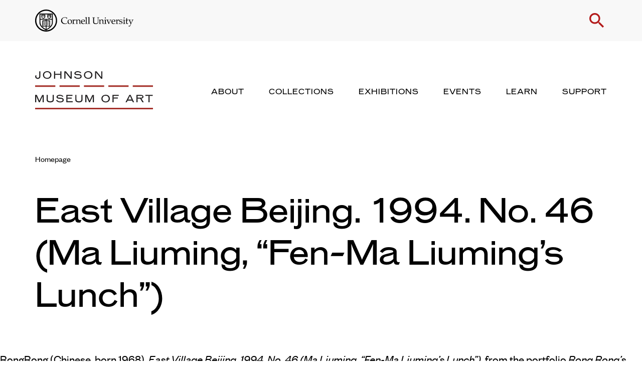

--- FILE ---
content_type: text/html; charset=UTF-8
request_url: https://museum.cornell.edu/artwork_other/east-village-beijing-1994-no-46/
body_size: 25723
content:
<!doctype html>
  <html class="no-js" lang="en-US">
	<head>
		<meta charset="utf-8">
<script type="text/javascript">
/* <![CDATA[ */
var gform;gform||(document.addEventListener("gform_main_scripts_loaded",function(){gform.scriptsLoaded=!0}),document.addEventListener("gform/theme/scripts_loaded",function(){gform.themeScriptsLoaded=!0}),window.addEventListener("DOMContentLoaded",function(){gform.domLoaded=!0}),gform={domLoaded:!1,scriptsLoaded:!1,themeScriptsLoaded:!1,isFormEditor:()=>"function"==typeof InitializeEditor,callIfLoaded:function(o){return!(!gform.domLoaded||!gform.scriptsLoaded||!gform.themeScriptsLoaded&&!gform.isFormEditor()||(gform.isFormEditor()&&console.warn("The use of gform.initializeOnLoaded() is deprecated in the form editor context and will be removed in Gravity Forms 3.1."),o(),0))},initializeOnLoaded:function(o){gform.callIfLoaded(o)||(document.addEventListener("gform_main_scripts_loaded",()=>{gform.scriptsLoaded=!0,gform.callIfLoaded(o)}),document.addEventListener("gform/theme/scripts_loaded",()=>{gform.themeScriptsLoaded=!0,gform.callIfLoaded(o)}),window.addEventListener("DOMContentLoaded",()=>{gform.domLoaded=!0,gform.callIfLoaded(o)}))},hooks:{action:{},filter:{}},addAction:function(o,r,e,t){gform.addHook("action",o,r,e,t)},addFilter:function(o,r,e,t){gform.addHook("filter",o,r,e,t)},doAction:function(o){gform.doHook("action",o,arguments)},applyFilters:function(o){return gform.doHook("filter",o,arguments)},removeAction:function(o,r){gform.removeHook("action",o,r)},removeFilter:function(o,r,e){gform.removeHook("filter",o,r,e)},addHook:function(o,r,e,t,n){null==gform.hooks[o][r]&&(gform.hooks[o][r]=[]);var d=gform.hooks[o][r];null==n&&(n=r+"_"+d.length),gform.hooks[o][r].push({tag:n,callable:e,priority:t=null==t?10:t})},doHook:function(r,o,e){var t;if(e=Array.prototype.slice.call(e,1),null!=gform.hooks[r][o]&&((o=gform.hooks[r][o]).sort(function(o,r){return o.priority-r.priority}),o.forEach(function(o){"function"!=typeof(t=o.callable)&&(t=window[t]),"action"==r?t.apply(null,e):e[0]=t.apply(null,e)})),"filter"==r)return e[0]},removeHook:function(o,r,t,n){var e;null!=gform.hooks[o][r]&&(e=(e=gform.hooks[o][r]).filter(function(o,r,e){return!!(null!=n&&n!=o.tag||null!=t&&t!=o.priority)}),gform.hooks[o][r]=e)}});
/* ]]> */
</script>

		<meta http-equiv="X-UA-Compatible" content="IE=edge">
		<meta name="viewport" content="width=device-width, initial-scale=1">
		<script src="https://kit.fontawesome.com/24d35216e4.js" crossorigin="anonymous"></script>
		<script>
			var colors = null;
			var cover = null 
			var selectedArtworks = null;
			var postTitle = null;
			var postDescription =  null;
			var currentComExID =  null;
		</script>
		<meta name='robots' content='index, follow, max-image-preview:large, max-snippet:-1, max-video-preview:-1' />
	<style>img:is([sizes="auto" i], [sizes^="auto," i]) { contain-intrinsic-size: 3000px 1500px }</style>
	
	<!-- This site is optimized with the Yoast SEO plugin v26.1.1 - https://yoast.com/wordpress/plugins/seo/ -->
	<title>East Village Beijing. 1994. No. 46 (Ma Liuming, “Fen-Ma Liuming’s Lunch”) - Herbert F. Johnson Museum of Art</title>
	<meta name="description" content="RongRong (Chinese, born 1968), East Village Beijing. 1994. No. 46 (Ma Liuming, “Fen-Ma Liuming’s Lunch”), from the portfolio Rong Rong’s East Village, 1993–98" />
	<link rel="canonical" href="http://museum.cornell.edu/artwork_other/east-village-beijing-1994-no-46/" />
	<meta property="og:locale" content="en_US" />
	<meta property="og:type" content="article" />
	<meta property="og:title" content="East Village Beijing. 1994. No. 46 (Ma Liuming, “Fen-Ma Liuming’s Lunch”) - Herbert F. Johnson Museum of Art" />
	<meta property="og:description" content="RongRong (Chinese, born 1968), East Village Beijing. 1994. No. 46 (Ma Liuming, “Fen-Ma Liuming’s Lunch”), from the portfolio Rong Rong’s East Village, 1993–98" />
	<meta property="og:url" content="http://museum.cornell.edu/artwork_other/east-village-beijing-1994-no-46/" />
	<meta property="og:site_name" content="Herbert F. Johnson Museum of Art" />
	<meta property="article:modified_time" content="2023-08-17T14:58:47+00:00" />
	<meta property="og:image" content="http://museum.cornell.edu/wp-content/uploads/2023/07/China-RongRong-1600px-full.jpg" />
	<meta property="og:image:width" content="1600" />
	<meta property="og:image:height" content="1077" />
	<meta property="og:image:type" content="image/jpeg" />
	<meta name="twitter:card" content="summary_large_image" />
	<meta name="twitter:label1" content="Est. reading time" />
	<meta name="twitter:data1" content="1 minute" />
	<script type="application/ld+json" class="yoast-schema-graph">{"@context":"https://schema.org","@graph":[{"@type":"WebPage","@id":"http://museum.cornell.edu/artwork_other/east-village-beijing-1994-no-46/","url":"http://museum.cornell.edu/artwork_other/east-village-beijing-1994-no-46/","name":"East Village Beijing. 1994. No. 46 (Ma Liuming, “Fen-Ma Liuming’s Lunch”) - Herbert F. Johnson Museum of Art","isPartOf":{"@id":"https://museum.cornell.edu/#website"},"primaryImageOfPage":{"@id":"http://museum.cornell.edu/artwork_other/east-village-beijing-1994-no-46/#primaryimage"},"image":{"@id":"http://museum.cornell.edu/artwork_other/east-village-beijing-1994-no-46/#primaryimage"},"thumbnailUrl":"https://museum.cornell.edu/wp-content/uploads/2023/07/China-RongRong-1600px-full.jpg","datePublished":"2023-07-27T14:59:26+00:00","dateModified":"2023-08-17T14:58:47+00:00","description":"RongRong (Chinese, born 1968), East Village Beijing. 1994. No. 46 (Ma Liuming, “Fen-Ma Liuming’s Lunch”), from the portfolio Rong Rong’s East Village, 1993–98","breadcrumb":{"@id":"http://museum.cornell.edu/artwork_other/east-village-beijing-1994-no-46/#breadcrumb"},"inLanguage":"en-US","potentialAction":[{"@type":"ReadAction","target":["http://museum.cornell.edu/artwork_other/east-village-beijing-1994-no-46/"]}]},{"@type":"ImageObject","inLanguage":"en-US","@id":"http://museum.cornell.edu/artwork_other/east-village-beijing-1994-no-46/#primaryimage","url":"https://museum.cornell.edu/wp-content/uploads/2023/07/China-RongRong-1600px-full.jpg","contentUrl":"https://museum.cornell.edu/wp-content/uploads/2023/07/China-RongRong-1600px-full.jpg","width":1600,"height":1077,"caption":"A black and white photograph showing a woman taking a photo of a naked man with long hair"},{"@type":"BreadcrumbList","@id":"http://museum.cornell.edu/artwork_other/east-village-beijing-1994-no-46/#breadcrumb","itemListElement":[{"@type":"ListItem","position":1,"name":"Home","item":"https://museum.cornell.edu/"},{"@type":"ListItem","position":2,"name":"East Village Beijing. 1994. No. 46 (Ma Liuming, “Fen-Ma Liuming’s Lunch”)"}]},{"@type":"WebSite","@id":"https://museum.cornell.edu/#website","url":"https://museum.cornell.edu/","name":"Herbert F. Johnson Museum of Art","description":"","potentialAction":[{"@type":"SearchAction","target":{"@type":"EntryPoint","urlTemplate":"https://museum.cornell.edu/?s={search_term_string}"},"query-input":{"@type":"PropertyValueSpecification","valueRequired":true,"valueName":"search_term_string"}}],"inLanguage":"en-US"}]}</script>
	<!-- / Yoast SEO plugin. -->


<link rel='dns-prefetch' href='//cdn.jsdelivr.net' />
<link rel='dns-prefetch' href='//cdnjs.cloudflare.com' />
<link rel='stylesheet' id='lrm-modal-css' href='https://museum.cornell.edu/wp-content/plugins/ajax-login-and-registration-modal-popup-pro/free/assets/lrm-core-compiled.css?ver=56' type='text/css' media='all' />
<link rel='stylesheet' id='lrm-modal-skin-css' href='https://museum.cornell.edu/wp-content/plugins/ajax-login-and-registration-modal-popup-pro/free/skins/default/skin.css?ver=56' type='text/css' media='all' />
<style id='lrm-modal-skin-inline-css' type='text/css'>
 .lrm-form a.button,.lrm-form button,.lrm-form button[type=submit],.lrm-form #buddypress input[type=submit],.lrm-form .gform_wrapper input.gform_button[type=submit],.lrm-form input[type=submit]{color: #ffffff;}  .lrm-form a.button,.lrm-form button,.lrm-form button[type=submit],.lrm-form #buddypress input[type=submit],.lrm-form .gform_wrapper input.gform_button[type=submit],.lrm-form input[type=submit]{background-color: #2f889a;}  .lrm-user-modal-container .lrm-switcher a{background-color: #d2d8d8;}  .lrm-user-modal-container .lrm-switcher a{color: #809191;}
</style>
<link rel='stylesheet' id='wp-block-library-css' href='https://museum.cornell.edu/wp-includes/css/dist/block-library/style.min.css?ver=6.8.3' type='text/css' media='all' />
<style id='classic-theme-styles-inline-css' type='text/css'>
/*! This file is auto-generated */
.wp-block-button__link{color:#fff;background-color:#32373c;border-radius:9999px;box-shadow:none;text-decoration:none;padding:calc(.667em + 2px) calc(1.333em + 2px);font-size:1.125em}.wp-block-file__button{background:#32373c;color:#fff;text-decoration:none}
</style>
<link rel='stylesheet' id='bb-tcs-editor-style-shared-css' href='https://museum.cornell.edu/wp-content/themes/cornell-museum/editor-style-shared.css' type='text/css' media='all' />
<style id='global-styles-inline-css' type='text/css'>
:root{--wp--preset--aspect-ratio--square: 1;--wp--preset--aspect-ratio--4-3: 4/3;--wp--preset--aspect-ratio--3-4: 3/4;--wp--preset--aspect-ratio--3-2: 3/2;--wp--preset--aspect-ratio--2-3: 2/3;--wp--preset--aspect-ratio--16-9: 16/9;--wp--preset--aspect-ratio--9-16: 9/16;--wp--preset--color--black: #000000;--wp--preset--color--cyan-bluish-gray: #abb8c3;--wp--preset--color--white: #ffffff;--wp--preset--color--pale-pink: #f78da7;--wp--preset--color--vivid-red: #cf2e2e;--wp--preset--color--luminous-vivid-orange: #ff6900;--wp--preset--color--luminous-vivid-amber: #fcb900;--wp--preset--color--light-green-cyan: #7bdcb5;--wp--preset--color--vivid-green-cyan: #00d084;--wp--preset--color--pale-cyan-blue: #8ed1fc;--wp--preset--color--vivid-cyan-blue: #0693e3;--wp--preset--color--vivid-purple: #9b51e0;--wp--preset--gradient--vivid-cyan-blue-to-vivid-purple: linear-gradient(135deg,rgba(6,147,227,1) 0%,rgb(155,81,224) 100%);--wp--preset--gradient--light-green-cyan-to-vivid-green-cyan: linear-gradient(135deg,rgb(122,220,180) 0%,rgb(0,208,130) 100%);--wp--preset--gradient--luminous-vivid-amber-to-luminous-vivid-orange: linear-gradient(135deg,rgba(252,185,0,1) 0%,rgba(255,105,0,1) 100%);--wp--preset--gradient--luminous-vivid-orange-to-vivid-red: linear-gradient(135deg,rgba(255,105,0,1) 0%,rgb(207,46,46) 100%);--wp--preset--gradient--very-light-gray-to-cyan-bluish-gray: linear-gradient(135deg,rgb(238,238,238) 0%,rgb(169,184,195) 100%);--wp--preset--gradient--cool-to-warm-spectrum: linear-gradient(135deg,rgb(74,234,220) 0%,rgb(151,120,209) 20%,rgb(207,42,186) 40%,rgb(238,44,130) 60%,rgb(251,105,98) 80%,rgb(254,248,76) 100%);--wp--preset--gradient--blush-light-purple: linear-gradient(135deg,rgb(255,206,236) 0%,rgb(152,150,240) 100%);--wp--preset--gradient--blush-bordeaux: linear-gradient(135deg,rgb(254,205,165) 0%,rgb(254,45,45) 50%,rgb(107,0,62) 100%);--wp--preset--gradient--luminous-dusk: linear-gradient(135deg,rgb(255,203,112) 0%,rgb(199,81,192) 50%,rgb(65,88,208) 100%);--wp--preset--gradient--pale-ocean: linear-gradient(135deg,rgb(255,245,203) 0%,rgb(182,227,212) 50%,rgb(51,167,181) 100%);--wp--preset--gradient--electric-grass: linear-gradient(135deg,rgb(202,248,128) 0%,rgb(113,206,126) 100%);--wp--preset--gradient--midnight: linear-gradient(135deg,rgb(2,3,129) 0%,rgb(40,116,252) 100%);--wp--preset--font-size--small: 13px;--wp--preset--font-size--medium: 20px;--wp--preset--font-size--large: 36px;--wp--preset--font-size--x-large: 42px;--wp--preset--spacing--20: 0.44rem;--wp--preset--spacing--30: 0.67rem;--wp--preset--spacing--40: 1rem;--wp--preset--spacing--50: 1.5rem;--wp--preset--spacing--60: 2.25rem;--wp--preset--spacing--70: 3.38rem;--wp--preset--spacing--80: 5.06rem;--wp--preset--shadow--natural: 6px 6px 9px rgba(0, 0, 0, 0.2);--wp--preset--shadow--deep: 12px 12px 50px rgba(0, 0, 0, 0.4);--wp--preset--shadow--sharp: 6px 6px 0px rgba(0, 0, 0, 0.2);--wp--preset--shadow--outlined: 6px 6px 0px -3px rgba(255, 255, 255, 1), 6px 6px rgba(0, 0, 0, 1);--wp--preset--shadow--crisp: 6px 6px 0px rgba(0, 0, 0, 1);}:where(.is-layout-flex){gap: 0.5em;}:where(.is-layout-grid){gap: 0.5em;}body .is-layout-flex{display: flex;}.is-layout-flex{flex-wrap: wrap;align-items: center;}.is-layout-flex > :is(*, div){margin: 0;}body .is-layout-grid{display: grid;}.is-layout-grid > :is(*, div){margin: 0;}:where(.wp-block-columns.is-layout-flex){gap: 2em;}:where(.wp-block-columns.is-layout-grid){gap: 2em;}:where(.wp-block-post-template.is-layout-flex){gap: 1.25em;}:where(.wp-block-post-template.is-layout-grid){gap: 1.25em;}.has-black-color{color: var(--wp--preset--color--black) !important;}.has-cyan-bluish-gray-color{color: var(--wp--preset--color--cyan-bluish-gray) !important;}.has-white-color{color: var(--wp--preset--color--white) !important;}.has-pale-pink-color{color: var(--wp--preset--color--pale-pink) !important;}.has-vivid-red-color{color: var(--wp--preset--color--vivid-red) !important;}.has-luminous-vivid-orange-color{color: var(--wp--preset--color--luminous-vivid-orange) !important;}.has-luminous-vivid-amber-color{color: var(--wp--preset--color--luminous-vivid-amber) !important;}.has-light-green-cyan-color{color: var(--wp--preset--color--light-green-cyan) !important;}.has-vivid-green-cyan-color{color: var(--wp--preset--color--vivid-green-cyan) !important;}.has-pale-cyan-blue-color{color: var(--wp--preset--color--pale-cyan-blue) !important;}.has-vivid-cyan-blue-color{color: var(--wp--preset--color--vivid-cyan-blue) !important;}.has-vivid-purple-color{color: var(--wp--preset--color--vivid-purple) !important;}.has-black-background-color{background-color: var(--wp--preset--color--black) !important;}.has-cyan-bluish-gray-background-color{background-color: var(--wp--preset--color--cyan-bluish-gray) !important;}.has-white-background-color{background-color: var(--wp--preset--color--white) !important;}.has-pale-pink-background-color{background-color: var(--wp--preset--color--pale-pink) !important;}.has-vivid-red-background-color{background-color: var(--wp--preset--color--vivid-red) !important;}.has-luminous-vivid-orange-background-color{background-color: var(--wp--preset--color--luminous-vivid-orange) !important;}.has-luminous-vivid-amber-background-color{background-color: var(--wp--preset--color--luminous-vivid-amber) !important;}.has-light-green-cyan-background-color{background-color: var(--wp--preset--color--light-green-cyan) !important;}.has-vivid-green-cyan-background-color{background-color: var(--wp--preset--color--vivid-green-cyan) !important;}.has-pale-cyan-blue-background-color{background-color: var(--wp--preset--color--pale-cyan-blue) !important;}.has-vivid-cyan-blue-background-color{background-color: var(--wp--preset--color--vivid-cyan-blue) !important;}.has-vivid-purple-background-color{background-color: var(--wp--preset--color--vivid-purple) !important;}.has-black-border-color{border-color: var(--wp--preset--color--black) !important;}.has-cyan-bluish-gray-border-color{border-color: var(--wp--preset--color--cyan-bluish-gray) !important;}.has-white-border-color{border-color: var(--wp--preset--color--white) !important;}.has-pale-pink-border-color{border-color: var(--wp--preset--color--pale-pink) !important;}.has-vivid-red-border-color{border-color: var(--wp--preset--color--vivid-red) !important;}.has-luminous-vivid-orange-border-color{border-color: var(--wp--preset--color--luminous-vivid-orange) !important;}.has-luminous-vivid-amber-border-color{border-color: var(--wp--preset--color--luminous-vivid-amber) !important;}.has-light-green-cyan-border-color{border-color: var(--wp--preset--color--light-green-cyan) !important;}.has-vivid-green-cyan-border-color{border-color: var(--wp--preset--color--vivid-green-cyan) !important;}.has-pale-cyan-blue-border-color{border-color: var(--wp--preset--color--pale-cyan-blue) !important;}.has-vivid-cyan-blue-border-color{border-color: var(--wp--preset--color--vivid-cyan-blue) !important;}.has-vivid-purple-border-color{border-color: var(--wp--preset--color--vivid-purple) !important;}.has-vivid-cyan-blue-to-vivid-purple-gradient-background{background: var(--wp--preset--gradient--vivid-cyan-blue-to-vivid-purple) !important;}.has-light-green-cyan-to-vivid-green-cyan-gradient-background{background: var(--wp--preset--gradient--light-green-cyan-to-vivid-green-cyan) !important;}.has-luminous-vivid-amber-to-luminous-vivid-orange-gradient-background{background: var(--wp--preset--gradient--luminous-vivid-amber-to-luminous-vivid-orange) !important;}.has-luminous-vivid-orange-to-vivid-red-gradient-background{background: var(--wp--preset--gradient--luminous-vivid-orange-to-vivid-red) !important;}.has-very-light-gray-to-cyan-bluish-gray-gradient-background{background: var(--wp--preset--gradient--very-light-gray-to-cyan-bluish-gray) !important;}.has-cool-to-warm-spectrum-gradient-background{background: var(--wp--preset--gradient--cool-to-warm-spectrum) !important;}.has-blush-light-purple-gradient-background{background: var(--wp--preset--gradient--blush-light-purple) !important;}.has-blush-bordeaux-gradient-background{background: var(--wp--preset--gradient--blush-bordeaux) !important;}.has-luminous-dusk-gradient-background{background: var(--wp--preset--gradient--luminous-dusk) !important;}.has-pale-ocean-gradient-background{background: var(--wp--preset--gradient--pale-ocean) !important;}.has-electric-grass-gradient-background{background: var(--wp--preset--gradient--electric-grass) !important;}.has-midnight-gradient-background{background: var(--wp--preset--gradient--midnight) !important;}.has-small-font-size{font-size: var(--wp--preset--font-size--small) !important;}.has-medium-font-size{font-size: var(--wp--preset--font-size--medium) !important;}.has-large-font-size{font-size: var(--wp--preset--font-size--large) !important;}.has-x-large-font-size{font-size: var(--wp--preset--font-size--x-large) !important;}
:where(.wp-block-post-template.is-layout-flex){gap: 1.25em;}:where(.wp-block-post-template.is-layout-grid){gap: 1.25em;}
:where(.wp-block-columns.is-layout-flex){gap: 2em;}:where(.wp-block-columns.is-layout-grid){gap: 2em;}
:root :where(.wp-block-pullquote){font-size: 1.5em;line-height: 1.6;}
</style>
<link rel='stylesheet' id='select2-css-css' href='https://cdn.jsdelivr.net/npm/select2@4.1.0-rc.0/dist/css/select2.min.css?ver=6.8.3' type='text/css' media='all' />
<link rel='stylesheet' id='flickity-css-css' href='https://cdn.jsdelivr.net/npm/flickity@2/dist/flickity.min.css?ver=6.8.3' type='text/css' media='all' />
<link rel='stylesheet' id='flickity-fade-css' href='https://cdn.jsdelivr.net/npm/flickity-fade@1/flickity-fade.css?ver=6.8.3' type='text/css' media='all' />
<link rel='stylesheet' id='zoomist-css' href='https://cdn.jsdelivr.net/gh/cotton123236/zoomist@1/dist/zoomist.min.css?ver=6.8.3' type='text/css' media='all' />
<link rel='stylesheet' id='nouislider-css' href='https://cdnjs.cloudflare.com/ajax/libs/noUiSlider/15.5.1/nouislider.min.css?ver=6.8.3' type='text/css' media='all' />
<link rel='stylesheet' id='fullpage-css' href='https://cdnjs.cloudflare.com/ajax/libs/fullPage.js/3.1.2/fullpage.min.css?ver=6.8.3' type='text/css' media='all' />
<link rel='stylesheet' id='app-css' href='https://museum.cornell.edu/wp-content/themes/cornell-museum/assets/css/app.css?ver=1.54' type='text/css' media='all' />
<link rel='stylesheet' id='croppr-css-css' href='https://museum.cornell.edu/wp-content/themes/cornell-museum/assets/css/croppr.css?ver=1.54' type='text/css' media='all' />
<link rel='stylesheet' id='focuspoint-css-css' href='https://museum.cornell.edu/wp-content/themes/cornell-museum/assets/css/focuspoint.css?ver=1.54' type='text/css' media='all' />
<style id='block-visibility-screen-size-styles-inline-css' type='text/css'>
/* Large screens (desktops, 992px and up) */
@media ( min-width: 992px ) {
	.block-visibility-hide-large-screen {
		display: none !important;
	}
}

/* Medium screens (tablets, between 768px and 992px) */
@media ( min-width: 768px ) and ( max-width: 991.98px ) {
	.block-visibility-hide-medium-screen {
		display: none !important;
	}
}

/* Small screens (mobile devices, less than 768px) */
@media ( max-width: 767.98px ) {
	.block-visibility-hide-small-screen {
		display: none !important;
	}
}
</style>
<script type="text/javascript" src="https://museum.cornell.edu/wp-content/plugins/jquery-manager/assets/js/jquery-3.5.1.min.js" id="jquery-core-js"></script>
<script type="text/javascript" src="https://museum.cornell.edu/wp-content/plugins/jquery-manager/assets/js/jquery-migrate-3.3.0.min.js" id="jquery-migrate-js"></script>
<script type="text/javascript" src="https://cdn.jsdelivr.net/npm/scrollreveal@4.0.9/dist/scrollreveal.min.js?ver=6.8.3" id="scrollreveal-js"></script>
<link rel="https://api.w.org/" href="https://museum.cornell.edu/wp-json/" /><link rel="EditURI" type="application/rsd+xml" title="RSD" href="https://museum.cornell.edu/xmlrpc.php?rsd" />
<meta name="generator" content="WordPress 6.8.3" />
<link rel='shortlink' href='https://museum.cornell.edu/?p=4584' />
<link rel="alternate" title="oEmbed (JSON)" type="application/json+oembed" href="https://museum.cornell.edu/wp-json/oembed/1.0/embed?url=https%3A%2F%2Fmuseum.cornell.edu%2Fartwork_other%2Feast-village-beijing-1994-no-46%2F" />
<link rel="alternate" title="oEmbed (XML)" type="text/xml+oembed" href="https://museum.cornell.edu/wp-json/oembed/1.0/embed?url=https%3A%2F%2Fmuseum.cornell.edu%2Fartwork_other%2Feast-village-beijing-1994-no-46%2F&#038;format=xml" />

		<!-- GA Google Analytics @ https://m0n.co/ga -->
		<script async src="https://www.googletagmanager.com/gtag/js?id=G-23ME1D2E0C"></script>
		<script>
			window.dataLayer = window.dataLayer || [];
			function gtag(){dataLayer.push(arguments);}
			gtag('js', new Date());
			gtag('config', 'G-23ME1D2E0C');
		</script>

	<link rel="icon" href="https://museum.cornell.edu/wp-content/uploads/2023/02/cjm-favicon-150x150.png" sizes="32x32" />
<link rel="icon" href="https://museum.cornell.edu/wp-content/uploads/2023/02/cjm-favicon-300x300.png" sizes="192x192" />
<link rel="apple-touch-icon" href="https://museum.cornell.edu/wp-content/uploads/2023/02/cjm-favicon-300x300.png" />
<meta name="msapplication-TileImage" content="https://museum.cornell.edu/wp-content/uploads/2023/02/cjm-favicon-300x300.png" />
		<style type="text/css" id="wp-custom-css">
			@media (min-width: 768px) {
.block-collection-object .object-image .object-placeholder-image {
    width: auto;
}
}

.gfield--type-honeypot {
	z-index:-1;
  opacity: 0;
  position: absolute;
  top: 0;
  left: 0;
  height: 0;
}		</style>
				<link href="https://fonts.googleapis.com/css?family=Material+Icons|Material+Icons+Outlined|Material+Icons+Two+Tone|Material+Icons+Round|Material+Icons+Sharp" rel="stylesheet">
	</head>
	<body class="wp-singular artwork_other-template-default single single-artwork_other postid-4584 wp-theme-cornell-museum not-home post-type-artwork_other page-east-village-beijing-1994-no-46 page-artwork_other">
    
    <nav aria-label="Navigation for skip to content"><a href="#main-content" class="skip">Skip to main content</a></nav>

			<header>
  <div class="panel-transparent"></div>
  <div class="logo-search">
    <div class="grid-container">
      <div class="grid-x grid-margin-x align-middle align-justify">
        <div class="cell shrink">
          <a href="https://cornell.edu">
            <img src="https://museum.cornell.edu/wp-content/themes/cornell-museum/assets/img/logo-cornell-seal.svg" class="cornell-logo" alt="Cornell University">
          </a>
        </div>
        <div class="cell shrink">
          <p class="top-links">
                          <span class="hide-for-small-only show-for-large signup-login hide"><a href="#" class="open-register">Signup</a> or <a href="#" class="open-login">Login</a></span>
            
            <a href="#" class="toggle-search" role="button">
              <span class="material-icons icon-search">search</span>
              <span class="material-icons icon-close">close</span>
            </a>
          </p>
        </div>
      </div>
    </div>
  </div>
  <div class="forms" tabindex="-1">
    <form action="/search" action="get" class="search-form">
      <div class="grid-container">
        <div class="grid-x grid-margin-x align-center">
          <div class="cell medium-10">
            <h3 class="show-for-small-only">Search</h3>
            <div class="fields">
              <label for="keyword-s" class="screenreader-only">Enter Keyword</label>
              <input type="text" name="keyword" placeholder="Search the website" class="keyword" id="keyword-s" tabindex="-1">
              <input type="submit" value="Submit" tabindex="-1">
            </div>
          </div>
        </div>
      </div>
    </form>
  </div>
  <div class="logo-menu">
    <div class="grid-container">
      <div class="grid-x grid-margin-x align-middle align-justify">
        <div class="cell auto">
          <a href="/" class="logo-link">
            <img src="https://museum.cornell.edu/wp-content/themes/cornell-museum/assets/img/logo-johnson-museum.svg" alt="Johnson Museum of Art" class="logo-stacked">
            <img src="https://museum.cornell.edu/wp-content/themes/cornell-museum/assets/img/logo-johnson-museum-single-line.svg" alt="Johnson Museum of Art" class="logo-single">
          </a>
        </div>
        
        <div class="cell shrink hide-for-small-only show-for-large main-nav-wrapper">
          <ul>
                                                                              <!-- @TODO add default active class -->
                <li>
                  <a href="https://museum.cornell.edu/about/" aria-label="About" aria-expanded="false" role="button" tabindex="0">
                    About                  </a>
                </li>
                                                                                                        <!-- @TODO add default active class -->
                <li>
                  <a href="https://museum.cornell.edu/collections/" aria-label="Collections" aria-expanded="false" role="button" tabindex="0">
                    Collections                  </a>
                </li>
                                                                                                        <!-- @TODO add default active class -->
                <li>
                  <a href="https://museum.cornell.edu/exhibitions/" aria-label="Exhibitions" aria-expanded="false" role="button" tabindex="0">
                    Exhibitions                  </a>
                </li>
                                                                                                        <!-- @TODO add default active class -->
                <li>
                  <a href="https://museum.cornell.edu/events/" aria-label="Events" aria-expanded="false" role="button" tabindex="0">
                    Events                  </a>
                </li>
                                                                                                        <!-- @TODO add default active class -->
                <li>
                  <a href="https://museum.cornell.edu/learn/" aria-label="Learn" aria-expanded="false" role="button" tabindex="0">
                    Learn                  </a>
                </li>
                                                                                                        <!-- @TODO add default active class -->
                <li>
                  <a href="https://museum.cornell.edu/support/" aria-label="Support" aria-expanded="false" role="button" tabindex="0">
                    Support                  </a>
                </li>
                                              </ul>
        </div>

        <div class="cell shrink hide-for-large mobile-nav-button-wrapper">
          <a href="#" class="toggle-mobile-menu" aria-label="Toggle Mobile Menu">
            <span class="material-icons icon-bars">drag_handle</span>
            <span class="material-icons icon-close">close</span>
          </a>
        </div>
      </div>
    </div>
  </div>
  <div class="mega-menus">
                          <div class="mega-menu" tabindex="-1">
      <div class="grid-container">
        <div class="grid-x grid-margin-x">
          <div class="cell medium-8">
            <div class="grid-x grid-margin-x">
              <div class="cell medium-5">
                <div class="menu-blurb">
                                                      <h3><a href="https://museum.cornell.edu/about/">About</a></h3>
                                    <div class="serif">
                    <p>Admission for everyone is always free! Check here for current hours and more.</p>
                  </div>
                </div>
              </div>
              <div class="cell medium-3">
                <p class="links">
                                                                          <a href="https://museum.cornell.edu/about/visit/">Visit</a>
                                                          <a href="https://museum.cornell.edu/about/the-museum/">The Museum</a>
                                                          <a href="https://museum.cornell.edu/about/staff/">Staff</a>
                                                                                    </p>
              </div>
              <div class="cell medium-4">
                <p class="links">
                                                                          <a href="https://museum.cornell.edu/about/publications/">Publications</a>
                                                          <a href="https://museum.cornell.edu/about/special-event-rental/">Special Event Rental</a>
                                                                                    </p>
              </div>
            </div>
          </div>
          <div class="cell medium-4">
            <p>
                                            <img src="https://museum.cornell.edu/wp-content/uploads/2023/02/HFJ-west-940x590px.jpg" alt="A concrete cantilevered building against blue sky and green landscaping" />
                          </p>
          </div>
        </div>
      </div>
      <div class="dashed-line-divider dashed-line-divider-right">
  <div class="line">
    <span class="thin" ></span>
    <span class="thin" ></span>
    <span class="thin" ></span>
    <span class="thin" ></span>
    <span class="thin" ></span>
    <span class="wide" ></span>
  </div>
</div>
    </div>
                          <div class="mega-menu" tabindex="-1">
      <div class="grid-container">
        <div class="grid-x grid-margin-x">
          <div class="cell medium-8">
            <div class="grid-x grid-margin-x">
              <div class="cell medium-5">
                <div class="menu-blurb">
                                                      <h3><a href="https://museum.cornell.edu/collections/">Collections</a></h3>
                                    <div class="serif">
                    <p>The Johnson Museum holds more than 40,000 works in its collection from around the world.</p>
                  </div>
                </div>
              </div>
              <div class="cell medium-3">
                <p class="links">
                                                                                                                <a href="/collections/" target="">Search All</a>
                                                                                                    <a href="/collections/search-result/?collection%5B%5D=Africa" target="">Africa</a>
                                                                                                    <a href="/collections/search-result/?collection%5B%5D=Asia%20and%20Pacific" target="">Asia and Pacific</a>
                                                                                                    <a href="/collections/search-result/?collection%5B%5D=Australia,%20New%20Guinea,%20and%20New%20Zealand" target="">Australia, New Guinea, and New Zealand</a>
                                                                      </p>
              </div>
              <div class="cell medium-4">
                <p class="links">
                                                                                                                <a href="/collections/search-result/?collection%5B%5D=Europe" target="">Europe</a>
                                                                                                    <a href="/collections/search-result/?collection%5B%5D=North%20America" target="">North America</a>
                                                                                                    <a href="/collections/search-result/?collection%5B%5D=South%20America" target="">South America</a>
                                                                                                    <a href="/collections/search-result/?collection%5B%5D=New%20to%20the%20Collection" target="">New to the Collection</a>
                                                                      </p>
              </div>
            </div>
          </div>
          <div class="cell medium-4">
            <p>
                                            <img src="https://museum.cornell.edu/wp-content/uploads/2025/12/China-940x590px.jpg" alt="Museum gallery with art from China" />
                          </p>
          </div>
        </div>
      </div>
      <div class="dashed-line-divider dashed-line-divider-right">
  <div class="line">
    <span class="thin" ></span>
    <span class="thin" ></span>
    <span class="thin" ></span>
    <span class="thin" ></span>
    <span class="thin" ></span>
    <span class="wide" ></span>
  </div>
</div>
    </div>
                          <div class="mega-menu" tabindex="-1">
      <div class="grid-container">
        <div class="grid-x grid-margin-x">
          <div class="cell medium-8">
            <div class="grid-x grid-margin-x">
              <div class="cell medium-5">
                <div class="menu-blurb">
                                                      <h3><a href="https://museum.cornell.edu/exhibitions/">Exhibitions</a></h3>
                                    <div class="serif">
                    <p>Check out what’s on view this season at the Museum and look back through our history.</p>
                  </div>
                </div>
              </div>
              <div class="cell medium-3">
                <p class="links">
                                                                          <a href="https://museum.cornell.edu/exhibitions/on-view/">On View</a>
                                                          <a href="https://museum.cornell.edu/exhibitions/upcoming/">Upcoming</a>
                                                          <a href="https://museum.cornell.edu/exhibitions/past/">Past</a>
                                                                                    </p>
              </div>
              <div class="cell medium-4">
                <p class="links">
                                                </p>
              </div>
            </div>
          </div>
          <div class="cell medium-4">
            <p>
                                            <img src="https://museum.cornell.edu/wp-content/uploads/2023/02/First-balcony-940x590px.jpg" alt="A museum interior space with paintings and concrete walls and stairs" />
                          </p>
          </div>
        </div>
      </div>
      <div class="dashed-line-divider dashed-line-divider-right">
  <div class="line">
    <span class="thin" ></span>
    <span class="thin" ></span>
    <span class="thin" ></span>
    <span class="thin" ></span>
    <span class="thin" ></span>
    <span class="wide" ></span>
  </div>
</div>
    </div>
                          <div class="mega-menu" tabindex="-1">
      <div class="grid-container">
        <div class="grid-x grid-margin-x">
          <div class="cell medium-8">
            <div class="grid-x grid-margin-x">
              <div class="cell medium-5">
                <div class="menu-blurb">
                                                      <h3><a href="https://museum.cornell.edu/events/">Events</a></h3>
                                    <div class="serif">
                    <p>Free events for everyone, plus special programs for students, families, and more!</p>
                  </div>
                </div>
              </div>
              <div class="cell medium-3">
                <p class="links">
                                                                          <a href="https://museum.cornell.edu/events/upcoming/">Upcoming</a>
                                                          <a href="https://museum.cornell.edu/events/past-events/">Past</a>
                                                                                    </p>
              </div>
              <div class="cell medium-4">
                <p class="links">
                                                </p>
              </div>
            </div>
          </div>
          <div class="cell medium-4">
            <p>
                                            <img src="https://museum.cornell.edu/wp-content/uploads/2023/02/Appel-940x590px.jpg" alt="A concrete-walled lobby with windows, a tiled floor, and a circular desk" />
                          </p>
          </div>
        </div>
      </div>
      <div class="dashed-line-divider dashed-line-divider-right">
  <div class="line">
    <span class="thin" ></span>
    <span class="thin" ></span>
    <span class="thin" ></span>
    <span class="thin" ></span>
    <span class="thin" ></span>
    <span class="wide" ></span>
  </div>
</div>
    </div>
                          <div class="mega-menu" tabindex="-1">
      <div class="grid-container">
        <div class="grid-x grid-margin-x">
          <div class="cell medium-8">
            <div class="grid-x grid-margin-x">
              <div class="cell medium-5">
                <div class="menu-blurb">
                                                      <h3><a href="https://museum.cornell.edu/learn/">Learn</a></h3>
                                    <div class="serif">
                    <p>The Johnson Museum actively contributes to the intellectual life of our campus and community.</p>
                  </div>
                </div>
              </div>
              <div class="cell medium-3">
                <p class="links">
                                                                                                                <a href="/learn/students/" target="">Students</a>
                                                                                                    <a href="/learn/faculty-and-instructors/" target="">Faculty and Instructors</a>
                                                                                                    <a href="/learn/kids/" target="">Kids</a>
                                                                      </p>
              </div>
              <div class="cell medium-4">
                <p class="links">
                                                                          <a href="https://museum.cornell.edu/learn/teachers/">Teachers</a>
                                                          <a href="https://museum.cornell.edu/learn/initiatives/">Initiatives</a>
                                                                                    </p>
              </div>
            </div>
          </div>
          <div class="cell medium-4">
            <p>
                                            <img src="https://museum.cornell.edu/wp-content/uploads/2023/02/Stairs-940x590px.jpg" alt="The top of a concrete spiral staircase with a wooden railing" />
                          </p>
          </div>
        </div>
      </div>
      <div class="dashed-line-divider dashed-line-divider-right">
  <div class="line">
    <span class="thin" ></span>
    <span class="thin" ></span>
    <span class="thin" ></span>
    <span class="thin" ></span>
    <span class="thin" ></span>
    <span class="wide" ></span>
  </div>
</div>
    </div>
                          <div class="mega-menu" tabindex="-1">
      <div class="grid-container">
        <div class="grid-x grid-margin-x">
          <div class="cell medium-8">
            <div class="grid-x grid-margin-x">
              <div class="cell medium-5">
                <div class="menu-blurb">
                                                      <h3><a href="https://museum.cornell.edu/support/">Support</a></h3>
                                    <div class="serif">
                    <p>Help the Johnson Museum continue its legacy by making a gift today.</p>
                  </div>
                </div>
              </div>
              <div class="cell medium-3">
                <p class="links">
                                                                          <a href="https://museum.cornell.edu/support/membership/">Membership</a>
                                                          <a href="https://museum.cornell.edu/support/annual-fund/">Annual Fund</a>
                                                          <a href="https://museum.cornell.edu/support/support-our-campaign/">Support Our Campaign</a>
                                                                                    </p>
              </div>
              <div class="cell medium-4">
                <p class="links">
                                                                          <a href="https://museum.cornell.edu/support/donating-artwork/">Donating Artwork</a>
                                                          <a href="https://museum.cornell.edu/support/planned-giving/">Planned Giving</a>
                                                          <a href="https://museum.cornell.edu/support/museum-advisory-council/">Museum Advisory Council</a>
                                                                                    </p>
              </div>
            </div>
          </div>
          <div class="cell medium-4">
            <p>
                                            <img src="https://museum.cornell.edu/wp-content/uploads/2023/02/Garden-940x590px.jpg" alt="A tall tree is the focal point of a garden in between two concrete buildings" />
                          </p>
          </div>
        </div>
      </div>
      <div class="dashed-line-divider dashed-line-divider-right">
  <div class="line">
    <span class="thin" ></span>
    <span class="thin" ></span>
    <span class="thin" ></span>
    <span class="thin" ></span>
    <span class="thin" ></span>
    <span class="wide" ></span>
  </div>
</div>
    </div>
      </div>

  <div class="mobile-menu">
    <div class="mobile-menu-flex">
      <div class="mobile-menu-items">
                                                <div class="mobile-menu-item grid-container">
            <div class="grid-x grid-margin-x">
              <div class="cell mobile-menu-item-payload-wrapper">
                <h3>
                                                      <a href="https://museum.cornell.edu/about/">About</a>
                                    <span class="material-icons">arrow_back</span>
                </h3>
                <div class="mobile-menu-item-payload">
                                      <div class="serif">
                      <p>Admission for everyone is always free! Check here for current hours and more.</p>
                    </div>
                                    <p class="links">
                                                                                  <a href="https://museum.cornell.edu/about/visit/">Visit</a>
                                                                <a href="https://museum.cornell.edu/about/the-museum/">The Museum</a>
                                                                <a href="https://museum.cornell.edu/about/staff/">Staff</a>
                                                                                                                                                              <a href="https://museum.cornell.edu/about/publications/">Publications</a>
                                                                <a href="https://museum.cornell.edu/about/special-event-rental/">Special Event Rental</a>
                                                                                              </p>
                  <p>
                                                              <img src="https://museum.cornell.edu/wp-content/uploads/2023/02/HFJ-west-940x590px.jpg" alt="A concrete cantilevered building against blue sky and green landscaping" />
                                      </p>
                </div>
              </div>
            </div>
          </div>
                                                <div class="mobile-menu-item grid-container">
            <div class="grid-x grid-margin-x">
              <div class="cell mobile-menu-item-payload-wrapper">
                <h3>
                                                      <a href="https://museum.cornell.edu/collections/">Collections</a>
                                    <span class="material-icons">arrow_back</span>
                </h3>
                <div class="mobile-menu-item-payload">
                                      <div class="serif">
                      <p>The Johnson Museum holds more than 40,000 works in its collection from around the world.</p>
                    </div>
                                    <p class="links">
                                                                                                                            <a href="/collections/" target="">Search All</a>
                                                                                                              <a href="/collections/search-result/?collection%5B%5D=Africa" target="">Africa</a>
                                                                                                              <a href="/collections/search-result/?collection%5B%5D=Asia%20and%20Pacific" target="">Asia and Pacific</a>
                                                                                                              <a href="/collections/search-result/?collection%5B%5D=Australia,%20New%20Guinea,%20and%20New%20Zealand" target="">Australia, New Guinea, and New Zealand</a>
                                                                                                                                                                                        <a href="/collections/search-result/?collection%5B%5D=Europe" target="">Europe</a>
                                                                                                              <a href="/collections/search-result/?collection%5B%5D=North%20America" target="">North America</a>
                                                                                                              <a href="/collections/search-result/?collection%5B%5D=South%20America" target="">South America</a>
                                                                                                              <a href="/collections/search-result/?collection%5B%5D=New%20to%20the%20Collection" target="">New to the Collection</a>
                                                                              </p>
                  <p>
                                                              <img src="https://museum.cornell.edu/wp-content/uploads/2025/12/China-940x590px.jpg" alt="Museum gallery with art from China" />
                                      </p>
                </div>
              </div>
            </div>
          </div>
                                                <div class="mobile-menu-item grid-container">
            <div class="grid-x grid-margin-x">
              <div class="cell mobile-menu-item-payload-wrapper">
                <h3>
                                                      <a href="https://museum.cornell.edu/exhibitions/">Exhibitions</a>
                                    <span class="material-icons">arrow_back</span>
                </h3>
                <div class="mobile-menu-item-payload">
                                      <div class="serif">
                      <p>Check out what’s on view this season at the Museum and look back through our history.</p>
                    </div>
                                    <p class="links">
                                                                                  <a href="https://museum.cornell.edu/exhibitions/on-view/">On View</a>
                                                                <a href="https://museum.cornell.edu/exhibitions/upcoming/">Upcoming</a>
                                                                <a href="https://museum.cornell.edu/exhibitions/past/">Past</a>
                                                                                                                                  </p>
                  <p>
                                                              <img src="https://museum.cornell.edu/wp-content/uploads/2023/02/First-balcony-940x590px.jpg" alt="A museum interior space with paintings and concrete walls and stairs" />
                                      </p>
                </div>
              </div>
            </div>
          </div>
                                                <div class="mobile-menu-item grid-container">
            <div class="grid-x grid-margin-x">
              <div class="cell mobile-menu-item-payload-wrapper">
                <h3>
                                                      <a href="https://museum.cornell.edu/events/">Events</a>
                                    <span class="material-icons">arrow_back</span>
                </h3>
                <div class="mobile-menu-item-payload">
                                      <div class="serif">
                      <p>Free events for everyone, plus special programs for students, families, and more!</p>
                    </div>
                                    <p class="links">
                                                                                  <a href="https://museum.cornell.edu/events/upcoming/">Upcoming</a>
                                                                <a href="https://museum.cornell.edu/events/past-events/">Past</a>
                                                                                                                                  </p>
                  <p>
                                                              <img src="https://museum.cornell.edu/wp-content/uploads/2023/02/Appel-940x590px.jpg" alt="A concrete-walled lobby with windows, a tiled floor, and a circular desk" />
                                      </p>
                </div>
              </div>
            </div>
          </div>
                                                <div class="mobile-menu-item grid-container">
            <div class="grid-x grid-margin-x">
              <div class="cell mobile-menu-item-payload-wrapper">
                <h3>
                                                      <a href="https://museum.cornell.edu/learn/">Learn</a>
                                    <span class="material-icons">arrow_back</span>
                </h3>
                <div class="mobile-menu-item-payload">
                                      <div class="serif">
                      <p>The Johnson Museum actively contributes to the intellectual life of our campus and community.</p>
                    </div>
                                    <p class="links">
                                                                                                                            <a href="/learn/students/" target="">Students</a>
                                                                                                              <a href="/learn/faculty-and-instructors/" target="">Faculty and Instructors</a>
                                                                                                              <a href="/learn/kids/" target="">Kids</a>
                                                                                                                                              <a href="https://museum.cornell.edu/learn/teachers/">Teachers</a>
                                                                <a href="https://museum.cornell.edu/learn/initiatives/">Initiatives</a>
                                                                                              </p>
                  <p>
                                                              <img src="https://museum.cornell.edu/wp-content/uploads/2023/02/Stairs-940x590px.jpg" alt="The top of a concrete spiral staircase with a wooden railing" />
                                      </p>
                </div>
              </div>
            </div>
          </div>
                                                <div class="mobile-menu-item grid-container">
            <div class="grid-x grid-margin-x">
              <div class="cell mobile-menu-item-payload-wrapper">
                <h3>
                                                      <a href="https://museum.cornell.edu/support/">Support</a>
                                    <span class="material-icons">arrow_back</span>
                </h3>
                <div class="mobile-menu-item-payload">
                                      <div class="serif">
                      <p>Help the Johnson Museum continue its legacy by making a gift today.</p>
                    </div>
                                    <p class="links">
                                                                                  <a href="https://museum.cornell.edu/support/membership/">Membership</a>
                                                                <a href="https://museum.cornell.edu/support/annual-fund/">Annual Fund</a>
                                                                <a href="https://museum.cornell.edu/support/support-our-campaign/">Support Our Campaign</a>
                                                                                                                                                              <a href="https://museum.cornell.edu/support/donating-artwork/">Donating Artwork</a>
                                                                <a href="https://museum.cornell.edu/support/planned-giving/">Planned Giving</a>
                                                                <a href="https://museum.cornell.edu/support/museum-advisory-council/">Museum Advisory Council</a>
                                                                                              </p>
                  <p>
                                                              <img src="https://museum.cornell.edu/wp-content/uploads/2023/02/Garden-940x590px.jpg" alt="A tall tree is the focal point of a garden in between two concrete buildings" />
                                      </p>
                </div>
              </div>
            </div>
          </div>
              </div>
  
      <div class="mobile-menu-footer">
        <div class="grid-container">
          <div class="grid-x grid-margin-x">
            <div class="cell">
                            <p class="hide">
                <a href="https://museum.cornell.edu/?page_id=1431">Community Exhibition Creator</a>
              </p>
              <p class="hide">
                <a href="#" class="open-register">Signup</a> or <a href="#" class="open-login">Login</a>
              </p>
                          </div>
          </div>
        </div>
      </div>
    </div>
  </div>

</header>
		<div class="loading-image-content"></div>
	
    <div class="page" data-page-title="East Village Beijing. 1994. No. 46 (Ma Liuming, “Fen-Ma Liuming’s Lunch”) - Herbert F. Johnson Museum of Art" data-body-class="wp-singular artwork_other-template-default single single-artwork_other postid-4584 wp-theme-cornell-museum not-home post-type-artwork_other page-east-village-beijing-1994-no-46 page-artwork_other">



<main id="main">

  <article>

    <div class="breadcrumbs show-for-large">
  <div class="grid-container">
    <div class="grid-x grid-margin-x">
      <div class="cell">
        <ul><li><a href="https://museum.cornell.edu">Homepage</a></li></ul>      </div>
    </div>
  </div>
</div>

          <div class="default-title">
        <div class="grid-container">
          <div class="grid-x grid-margin-x">
            <div class="cell">
                              <h1>East Village Beijing. 1994. No. 46 (Ma Liuming, “Fen-Ma Liuming’s Lunch”)</h1>
                          </div>
          </div>
        </div>
      </div>
    
    <div id="main-content" tabindex="-1">
      <p>RongRong (Chinese, born 1968), <em>East Village Beijing. 1994. No. 46 (Ma Liuming, “Fen-Ma Liuming’s Lunch”)</em>, from the portfolio <em>Rong Rong’s East Village</em>, 1993–98; printed 2003. Inkjet print, special edition 247/760. © RongRong</p>
    </div>

    
  </article>

</main>


    </div>

                <footer>  
  <div class="grid-container">
    <div class="grid-x grid-margin-x">
      <div class="cell medium-6 large-6">
        <h3>Join our newsletter</h3>
        <p class="serif">Receive the Museum’s latest news and information.</p>
        <p>
          <a class="button button-white-hollow" data-open="newsletter-signup-modal" href="#newsletter-signup-modal">Subscribe</a>
        </p>
      </div>
      <div class="cell medium-offset-1 medium-5 large-offset-0 large-6">
        <div class="text">
          <div class="grid-x grid-margin-x">
            <div class="cell large-6">
              <p><strong>Herbert F. Johnson Museum of Art</strong><br />
Cornell University<br />
114 Central Avenue<br />
Ithaca, NY 14853</p>
            </div>
            <div class="cell large-6">
              <p><strong>Admission is free.</strong><br />
For more information, call (607) 255–6464 or send an e-mail to <a href="mailto:museum@cornell.edu">museum@cornell.edu</a></p>
            </div>
          </div>
          <div class="grid-x grid-margin-x align-bottom">
            <div class="cell large-6 small-order-2 large-order-1">
              <p class="social">
                                <a href="https://www.facebook.com/thejohnsonmuseum" target="_blank">
                  <span class="screenreader-only">Visit our Facebook page</span>
                  <img src="https://museum.cornell.edu/wp-content/themes/cornell-museum/assets/img/icon-facebook.svg?v=1" alt="Herbert F. Johnson Facebook page">
                </a>
                <a href="https://www.youtube.com/channel/UCa0WT3hne8qNrWlmiecDMkg" target="_blank">
                  <span class="screenreader-only">Visit our YouTube page</span>
                  <img src="https://museum.cornell.edu/wp-content/themes/cornell-museum/assets/img/icon-youtube.svg?v=1" alt="Herbert F. Johnson YouTube page">
                </a>
                <a href="https://twitter.com/johnsonmuseum" target="_blank">
                <span class="screenreader-only">Visit  Twitter page</span>
                  <img src="https://museum.cornell.edu/wp-content/themes/cornell-museum/assets/img/icon-twitter.svg?v=1" alt="Herbert F. Johnson Twitter page">
                </a>
                <a href="https://www.instagram.com/thejohnsonmuseum/" target="_blank">
                <span class="screenreader-only">Visit our Instagram page</span>
                  <img src="https://museum.cornell.edu/wp-content/themes/cornell-museum/assets/img/icon-instagram.svg?v=1" alt="Herbert F. Johnson Instagram page">
                </a>
              </p>
            </div>
            <div class="cell large-6 small-order-1 large-order-2">
              <div class="grid-x grid-margin-x">
                <div class="cell small-6 medium-12">
                  <p><a href="/terms-conditions">Terms &amp; Conditions</a><br />
<a href="/credits">Credits</a></p>
                </div>
                <div class="cell small-6 medium-12">
                  <p><a href="https://privacy.cornell.edu/" target="_blank" rel="noopener">University Privacy</a><br />
<a href="https://hr.cornell.edu/about/workplace-rights/equal-education-and-employment">Equal Education and Employment</a><br />
<a href="https://www.cornell.edu/accessibility-assistance.cfm">Web Accessibility Assistance</a></p>
                </div>
              </div>
            </div>
          </div>
        </div>
      </div>
    </div>
    <div class="grid-x grid-margin-x">
      <div class="cell">
        <p class="copyright">&copy;2026 Herbert F. Johnson Museum of Art, Cornell University</p>
      </div>
    </div>
  </div>
</footer>
            <div class="reveal reveal-newsletter-signup" id="newsletter-signup-modal" data-reveal aria-label="Newsletter Signup Modal" data-deep-link="true">
  <div class="reveal-content">
    
                <div class='gf_browser_gecko gform_wrapper gform-theme gform-theme--foundation gform-theme--framework gform-theme--orbital newsletter-signup-form_wrapper' data-form-theme='orbital' data-form-index='0' id='gform_wrapper_1' ><style>#gform_wrapper_1[data-form-index="0"].gform-theme,[data-parent-form="1_0"]{--gf-color-primary: #204ce5;--gf-color-primary-rgb: 32, 76, 229;--gf-color-primary-contrast: #fff;--gf-color-primary-contrast-rgb: 255, 255, 255;--gf-color-primary-darker: #001AB3;--gf-color-primary-lighter: #527EFF;--gf-color-secondary: #fff;--gf-color-secondary-rgb: 255, 255, 255;--gf-color-secondary-contrast: #112337;--gf-color-secondary-contrast-rgb: 17, 35, 55;--gf-color-secondary-darker: #F5F5F5;--gf-color-secondary-lighter: #FFFFFF;--gf-color-out-ctrl-light: rgba(17, 35, 55, 0.1);--gf-color-out-ctrl-light-rgb: 17, 35, 55;--gf-color-out-ctrl-light-darker: rgba(104, 110, 119, 0.35);--gf-color-out-ctrl-light-lighter: #F5F5F5;--gf-color-out-ctrl-dark: #585e6a;--gf-color-out-ctrl-dark-rgb: 88, 94, 106;--gf-color-out-ctrl-dark-darker: #112337;--gf-color-out-ctrl-dark-lighter: rgba(17, 35, 55, 0.65);--gf-color-in-ctrl: #fff;--gf-color-in-ctrl-rgb: 255, 255, 255;--gf-color-in-ctrl-contrast: #112337;--gf-color-in-ctrl-contrast-rgb: 17, 35, 55;--gf-color-in-ctrl-darker: #F5F5F5;--gf-color-in-ctrl-lighter: #FFFFFF;--gf-color-in-ctrl-primary: #204ce5;--gf-color-in-ctrl-primary-rgb: 32, 76, 229;--gf-color-in-ctrl-primary-contrast: #fff;--gf-color-in-ctrl-primary-contrast-rgb: 255, 255, 255;--gf-color-in-ctrl-primary-darker: #001AB3;--gf-color-in-ctrl-primary-lighter: #527EFF;--gf-color-in-ctrl-light: rgba(17, 35, 55, 0.1);--gf-color-in-ctrl-light-rgb: 17, 35, 55;--gf-color-in-ctrl-light-darker: rgba(104, 110, 119, 0.35);--gf-color-in-ctrl-light-lighter: #F5F5F5;--gf-color-in-ctrl-dark: #585e6a;--gf-color-in-ctrl-dark-rgb: 88, 94, 106;--gf-color-in-ctrl-dark-darker: #112337;--gf-color-in-ctrl-dark-lighter: rgba(17, 35, 55, 0.65);--gf-radius: 3px;--gf-font-size-secondary: 14px;--gf-font-size-tertiary: 13px;--gf-icon-ctrl-number: url("data:image/svg+xml,%3Csvg width='8' height='14' viewBox='0 0 8 14' fill='none' xmlns='http://www.w3.org/2000/svg'%3E%3Cpath fill-rule='evenodd' clip-rule='evenodd' d='M4 0C4.26522 5.96046e-08 4.51957 0.105357 4.70711 0.292893L7.70711 3.29289C8.09763 3.68342 8.09763 4.31658 7.70711 4.70711C7.31658 5.09763 6.68342 5.09763 6.29289 4.70711L4 2.41421L1.70711 4.70711C1.31658 5.09763 0.683417 5.09763 0.292893 4.70711C-0.0976311 4.31658 -0.097631 3.68342 0.292893 3.29289L3.29289 0.292893C3.48043 0.105357 3.73478 0 4 0ZM0.292893 9.29289C0.683417 8.90237 1.31658 8.90237 1.70711 9.29289L4 11.5858L6.29289 9.29289C6.68342 8.90237 7.31658 8.90237 7.70711 9.29289C8.09763 9.68342 8.09763 10.3166 7.70711 10.7071L4.70711 13.7071C4.31658 14.0976 3.68342 14.0976 3.29289 13.7071L0.292893 10.7071C-0.0976311 10.3166 -0.0976311 9.68342 0.292893 9.29289Z' fill='rgba(17, 35, 55, 0.65)'/%3E%3C/svg%3E");--gf-icon-ctrl-select: url("data:image/svg+xml,%3Csvg width='10' height='6' viewBox='0 0 10 6' fill='none' xmlns='http://www.w3.org/2000/svg'%3E%3Cpath fill-rule='evenodd' clip-rule='evenodd' d='M0.292893 0.292893C0.683417 -0.097631 1.31658 -0.097631 1.70711 0.292893L5 3.58579L8.29289 0.292893C8.68342 -0.0976311 9.31658 -0.0976311 9.70711 0.292893C10.0976 0.683417 10.0976 1.31658 9.70711 1.70711L5.70711 5.70711C5.31658 6.09763 4.68342 6.09763 4.29289 5.70711L0.292893 1.70711C-0.0976311 1.31658 -0.0976311 0.683418 0.292893 0.292893Z' fill='rgba(17, 35, 55, 0.65)'/%3E%3C/svg%3E");--gf-icon-ctrl-search: url("data:image/svg+xml,%3Csvg width='640' height='640' xmlns='http://www.w3.org/2000/svg'%3E%3Cpath d='M256 128c-70.692 0-128 57.308-128 128 0 70.691 57.308 128 128 128 70.691 0 128-57.309 128-128 0-70.692-57.309-128-128-128zM64 256c0-106.039 85.961-192 192-192s192 85.961 192 192c0 41.466-13.146 79.863-35.498 111.248l154.125 154.125c12.496 12.496 12.496 32.758 0 45.254s-32.758 12.496-45.254 0L367.248 412.502C335.862 434.854 297.467 448 256 448c-106.039 0-192-85.962-192-192z' fill='rgba(17, 35, 55, 0.65)'/%3E%3C/svg%3E");--gf-label-space-y-secondary: var(--gf-label-space-y-md-secondary);--gf-ctrl-border-color: #686e77;--gf-ctrl-size: var(--gf-ctrl-size-md);--gf-ctrl-label-color-primary: #112337;--gf-ctrl-label-color-secondary: #112337;--gf-ctrl-choice-size: var(--gf-ctrl-choice-size-md);--gf-ctrl-checkbox-check-size: var(--gf-ctrl-checkbox-check-size-md);--gf-ctrl-radio-check-size: var(--gf-ctrl-radio-check-size-md);--gf-ctrl-btn-font-size: var(--gf-ctrl-btn-font-size-md);--gf-ctrl-btn-padding-x: var(--gf-ctrl-btn-padding-x-md);--gf-ctrl-btn-size: var(--gf-ctrl-btn-size-md);--gf-ctrl-btn-border-color-secondary: #686e77;--gf-ctrl-file-btn-bg-color-hover: #EBEBEB;--gf-field-img-choice-size: var(--gf-field-img-choice-size-md);--gf-field-img-choice-card-space: var(--gf-field-img-choice-card-space-md);--gf-field-img-choice-check-ind-size: var(--gf-field-img-choice-check-ind-size-md);--gf-field-img-choice-check-ind-icon-size: var(--gf-field-img-choice-check-ind-icon-size-md);--gf-field-pg-steps-number-color: rgba(17, 35, 55, 0.8);}</style><div id='gf_1' class='gform_anchor' tabindex='-1'></div>
                        <div class='gform_heading'>
							<p class='gform_required_legend'>&quot;<span class="gfield_required gfield_required_asterisk">*</span>&quot; indicates required fields</p>
                        </div><form method='post' enctype='multipart/form-data' target='gform_ajax_frame_1' id='gform_1' class='newsletter-signup-form' action='/artwork_other/east-village-beijing-1994-no-46/#gf_1' data-formid='1' novalidate>
                        <div class='gform-body gform_body'><div id='gform_fields_1' class='gform_fields top_label form_sublabel_below description_below validation_below'><div id="field_1_10" class="gfield gfield--type-honeypot gform_validation_container field_sublabel_below gfield--has-description field_description_below field_validation_below gfield_visibility_visible"  ><label class='gfield_label gform-field-label' for='input_1_10'>Email</label><div class='ginput_container'><input name='input_10' id='input_1_10' type='text' value='' autocomplete='new-password'/></div><div class='gfield_description' id='gfield_description_1_10'>This field is for validation purposes and should be left unchanged.</div></div><div id="field_1_5" class="gfield gfield--type-html gfield--width-full gfield_html gfield_html_formatted gfield_no_follows_desc field_sublabel_below gfield--no-description field_description_below field_validation_below gfield_visibility_visible"  ><h3>Keep Up With Our News</h3>
<p class="deck serif">Please take a moment to fill your information and confirm your subscription.</p></div><div id="field_1_1" class="gfield gfield--type-text newsletter-firstname gfield_contains_required field_sublabel_below gfield--no-description field_description_below field_validation_below gfield_visibility_visible"  ><label class='gfield_label gform-field-label' for='input_1_1'>First Name<span class="gfield_required"><span class="gfield_required gfield_required_asterisk">*</span></span></label><div class='ginput_container ginput_container_text'><input name='input_1' id='input_1_1' type='text' value='' class='large'     aria-required="true" aria-invalid="false"  autocomplete="given-name" /></div></div><div id="field_1_6" class="gfield gfield--type-text gfield--width-full field_sublabel_below gfield--no-description field_description_below field_validation_below gfield_visibility_visible"  ><label class='gfield_label gform-field-label' for='input_1_6'>Last Name</label><div class='ginput_container ginput_container_text'><input name='input_6' id='input_1_6' type='text' value='' class='large'      aria-invalid="false"  autocomplete="family-name" /></div></div><div id="field_1_2" class="gfield gfield--type-email gfield--width-full gfield_contains_required field_sublabel_below gfield--no-description field_description_below field_validation_below gfield_visibility_visible"  ><label class='gfield_label gform-field-label' for='input_1_2'>Email<span class="gfield_required"><span class="gfield_required gfield_required_asterisk">*</span></span></label><div class='ginput_container ginput_container_email'>
                            <input name='input_2' id='input_1_2' type='email' value='' class='large'    aria-required="true" aria-invalid="false"  autocomplete="email"/>
                        </div></div><fieldset id="field_1_7" class="gfield gfield--type-address gfield--width-full field_sublabel_below gfield--no-description field_description_below field_validation_below gfield_visibility_visible"  ><legend class='gfield_label gform-field-label gfield_label_before_complex' >Address</legend>    
                    <div class='ginput_complex ginput_container has_street has_street2 has_city has_state has_zip has_country ginput_container_address gform-grid-row' id='input_1_7' >
                         <span class='ginput_full address_line_1 ginput_address_line_1 gform-grid-col' id='input_1_7_1_container' >
                                        <input type='text' name='input_7.1' id='input_1_7_1' value=''    aria-required='false'   autocomplete="address-line1" />
                                        <label for='input_1_7_1' id='input_1_7_1_label' class='gform-field-label gform-field-label--type-sub '>Street Address</label>
                                    </span><span class='ginput_full address_line_2 ginput_address_line_2 gform-grid-col' id='input_1_7_2_container' >
                                        <input type='text' name='input_7.2' id='input_1_7_2' value=''    autocomplete="address-line2" aria-required='false'   />
                                        <label for='input_1_7_2' id='input_1_7_2_label' class='gform-field-label gform-field-label--type-sub '>Address Line 2</label>
                                    </span><span class='ginput_left address_city ginput_address_city gform-grid-col' id='input_1_7_3_container' >
                                    <input type='text' name='input_7.3' id='input_1_7_3' value=''    aria-required='false'   autocomplete="address-level2" />
                                    <label for='input_1_7_3' id='input_1_7_3_label' class='gform-field-label gform-field-label--type-sub '>City</label>
                                 </span><span class='ginput_right address_state ginput_address_state gform-grid-col' id='input_1_7_4_container' >
                                        <input type='text' name='input_7.4' id='input_1_7_4' value=''      aria-required='false'   autocomplete="address-level1" />
                                        <label for='input_1_7_4' id='input_1_7_4_label' class='gform-field-label gform-field-label--type-sub '>State / Province / Region</label>
                                      </span><span class='ginput_left address_zip ginput_address_zip gform-grid-col' id='input_1_7_5_container' >
                                    <input type='text' name='input_7.5' id='input_1_7_5' value=''    aria-required='false'   autocomplete="postal-code" />
                                    <label for='input_1_7_5' id='input_1_7_5_label' class='gform-field-label gform-field-label--type-sub '>ZIP / Postal Code</label>
                                </span><span class='ginput_right address_country ginput_address_country gform-grid-col' id='input_1_7_6_container' >
                                        <select name='input_7.6' id='input_1_7_6'   aria-required='false'   autocomplete="country-name" ><option value='' selected='selected'></option><option value='Afghanistan' >Afghanistan</option><option value='Albania' >Albania</option><option value='Algeria' >Algeria</option><option value='American Samoa' >American Samoa</option><option value='Andorra' >Andorra</option><option value='Angola' >Angola</option><option value='Anguilla' >Anguilla</option><option value='Antarctica' >Antarctica</option><option value='Antigua and Barbuda' >Antigua and Barbuda</option><option value='Argentina' >Argentina</option><option value='Armenia' >Armenia</option><option value='Aruba' >Aruba</option><option value='Australia' >Australia</option><option value='Austria' >Austria</option><option value='Azerbaijan' >Azerbaijan</option><option value='Bahamas' >Bahamas</option><option value='Bahrain' >Bahrain</option><option value='Bangladesh' >Bangladesh</option><option value='Barbados' >Barbados</option><option value='Belarus' >Belarus</option><option value='Belgium' >Belgium</option><option value='Belize' >Belize</option><option value='Benin' >Benin</option><option value='Bermuda' >Bermuda</option><option value='Bhutan' >Bhutan</option><option value='Bolivia' >Bolivia</option><option value='Bonaire, Sint Eustatius and Saba' >Bonaire, Sint Eustatius and Saba</option><option value='Bosnia and Herzegovina' >Bosnia and Herzegovina</option><option value='Botswana' >Botswana</option><option value='Bouvet Island' >Bouvet Island</option><option value='Brazil' >Brazil</option><option value='British Indian Ocean Territory' >British Indian Ocean Territory</option><option value='Brunei Darussalam' >Brunei Darussalam</option><option value='Bulgaria' >Bulgaria</option><option value='Burkina Faso' >Burkina Faso</option><option value='Burundi' >Burundi</option><option value='Cabo Verde' >Cabo Verde</option><option value='Cambodia' >Cambodia</option><option value='Cameroon' >Cameroon</option><option value='Canada' >Canada</option><option value='Cayman Islands' >Cayman Islands</option><option value='Central African Republic' >Central African Republic</option><option value='Chad' >Chad</option><option value='Chile' >Chile</option><option value='China' >China</option><option value='Christmas Island' >Christmas Island</option><option value='Cocos Islands' >Cocos Islands</option><option value='Colombia' >Colombia</option><option value='Comoros' >Comoros</option><option value='Congo' >Congo</option><option value='Congo, Democratic Republic of the' >Congo, Democratic Republic of the</option><option value='Cook Islands' >Cook Islands</option><option value='Costa Rica' >Costa Rica</option><option value='Croatia' >Croatia</option><option value='Cuba' >Cuba</option><option value='Curaçao' >Curaçao</option><option value='Cyprus' >Cyprus</option><option value='Czechia' >Czechia</option><option value='Côte d&#039;Ivoire' >Côte d&#039;Ivoire</option><option value='Denmark' >Denmark</option><option value='Djibouti' >Djibouti</option><option value='Dominica' >Dominica</option><option value='Dominican Republic' >Dominican Republic</option><option value='Ecuador' >Ecuador</option><option value='Egypt' >Egypt</option><option value='El Salvador' >El Salvador</option><option value='Equatorial Guinea' >Equatorial Guinea</option><option value='Eritrea' >Eritrea</option><option value='Estonia' >Estonia</option><option value='Eswatini' >Eswatini</option><option value='Ethiopia' >Ethiopia</option><option value='Falkland Islands' >Falkland Islands</option><option value='Faroe Islands' >Faroe Islands</option><option value='Fiji' >Fiji</option><option value='Finland' >Finland</option><option value='France' >France</option><option value='French Guiana' >French Guiana</option><option value='French Polynesia' >French Polynesia</option><option value='French Southern Territories' >French Southern Territories</option><option value='Gabon' >Gabon</option><option value='Gambia' >Gambia</option><option value='Georgia' >Georgia</option><option value='Germany' >Germany</option><option value='Ghana' >Ghana</option><option value='Gibraltar' >Gibraltar</option><option value='Greece' >Greece</option><option value='Greenland' >Greenland</option><option value='Grenada' >Grenada</option><option value='Guadeloupe' >Guadeloupe</option><option value='Guam' >Guam</option><option value='Guatemala' >Guatemala</option><option value='Guernsey' >Guernsey</option><option value='Guinea' >Guinea</option><option value='Guinea-Bissau' >Guinea-Bissau</option><option value='Guyana' >Guyana</option><option value='Haiti' >Haiti</option><option value='Heard Island and McDonald Islands' >Heard Island and McDonald Islands</option><option value='Holy See' >Holy See</option><option value='Honduras' >Honduras</option><option value='Hong Kong' >Hong Kong</option><option value='Hungary' >Hungary</option><option value='Iceland' >Iceland</option><option value='India' >India</option><option value='Indonesia' >Indonesia</option><option value='Iran' >Iran</option><option value='Iraq' >Iraq</option><option value='Ireland' >Ireland</option><option value='Isle of Man' >Isle of Man</option><option value='Israel' >Israel</option><option value='Italy' >Italy</option><option value='Jamaica' >Jamaica</option><option value='Japan' >Japan</option><option value='Jersey' >Jersey</option><option value='Jordan' >Jordan</option><option value='Kazakhstan' >Kazakhstan</option><option value='Kenya' >Kenya</option><option value='Kiribati' >Kiribati</option><option value='Korea, Democratic People&#039;s Republic of' >Korea, Democratic People&#039;s Republic of</option><option value='Korea, Republic of' >Korea, Republic of</option><option value='Kuwait' >Kuwait</option><option value='Kyrgyzstan' >Kyrgyzstan</option><option value='Lao People&#039;s Democratic Republic' >Lao People&#039;s Democratic Republic</option><option value='Latvia' >Latvia</option><option value='Lebanon' >Lebanon</option><option value='Lesotho' >Lesotho</option><option value='Liberia' >Liberia</option><option value='Libya' >Libya</option><option value='Liechtenstein' >Liechtenstein</option><option value='Lithuania' >Lithuania</option><option value='Luxembourg' >Luxembourg</option><option value='Macao' >Macao</option><option value='Madagascar' >Madagascar</option><option value='Malawi' >Malawi</option><option value='Malaysia' >Malaysia</option><option value='Maldives' >Maldives</option><option value='Mali' >Mali</option><option value='Malta' >Malta</option><option value='Marshall Islands' >Marshall Islands</option><option value='Martinique' >Martinique</option><option value='Mauritania' >Mauritania</option><option value='Mauritius' >Mauritius</option><option value='Mayotte' >Mayotte</option><option value='Mexico' >Mexico</option><option value='Micronesia' >Micronesia</option><option value='Moldova' >Moldova</option><option value='Monaco' >Monaco</option><option value='Mongolia' >Mongolia</option><option value='Montenegro' >Montenegro</option><option value='Montserrat' >Montserrat</option><option value='Morocco' >Morocco</option><option value='Mozambique' >Mozambique</option><option value='Myanmar' >Myanmar</option><option value='Namibia' >Namibia</option><option value='Nauru' >Nauru</option><option value='Nepal' >Nepal</option><option value='Netherlands' >Netherlands</option><option value='New Caledonia' >New Caledonia</option><option value='New Zealand' >New Zealand</option><option value='Nicaragua' >Nicaragua</option><option value='Niger' >Niger</option><option value='Nigeria' >Nigeria</option><option value='Niue' >Niue</option><option value='Norfolk Island' >Norfolk Island</option><option value='North Macedonia' >North Macedonia</option><option value='Northern Mariana Islands' >Northern Mariana Islands</option><option value='Norway' >Norway</option><option value='Oman' >Oman</option><option value='Pakistan' >Pakistan</option><option value='Palau' >Palau</option><option value='Palestine, State of' >Palestine, State of</option><option value='Panama' >Panama</option><option value='Papua New Guinea' >Papua New Guinea</option><option value='Paraguay' >Paraguay</option><option value='Peru' >Peru</option><option value='Philippines' >Philippines</option><option value='Pitcairn' >Pitcairn</option><option value='Poland' >Poland</option><option value='Portugal' >Portugal</option><option value='Puerto Rico' >Puerto Rico</option><option value='Qatar' >Qatar</option><option value='Romania' >Romania</option><option value='Russian Federation' >Russian Federation</option><option value='Rwanda' >Rwanda</option><option value='Réunion' >Réunion</option><option value='Saint Barthélemy' >Saint Barthélemy</option><option value='Saint Helena, Ascension and Tristan da Cunha' >Saint Helena, Ascension and Tristan da Cunha</option><option value='Saint Kitts and Nevis' >Saint Kitts and Nevis</option><option value='Saint Lucia' >Saint Lucia</option><option value='Saint Martin' >Saint Martin</option><option value='Saint Pierre and Miquelon' >Saint Pierre and Miquelon</option><option value='Saint Vincent and the Grenadines' >Saint Vincent and the Grenadines</option><option value='Samoa' >Samoa</option><option value='San Marino' >San Marino</option><option value='Sao Tome and Principe' >Sao Tome and Principe</option><option value='Saudi Arabia' >Saudi Arabia</option><option value='Senegal' >Senegal</option><option value='Serbia' >Serbia</option><option value='Seychelles' >Seychelles</option><option value='Sierra Leone' >Sierra Leone</option><option value='Singapore' >Singapore</option><option value='Sint Maarten' >Sint Maarten</option><option value='Slovakia' >Slovakia</option><option value='Slovenia' >Slovenia</option><option value='Solomon Islands' >Solomon Islands</option><option value='Somalia' >Somalia</option><option value='South Africa' >South Africa</option><option value='South Georgia and the South Sandwich Islands' >South Georgia and the South Sandwich Islands</option><option value='South Sudan' >South Sudan</option><option value='Spain' >Spain</option><option value='Sri Lanka' >Sri Lanka</option><option value='Sudan' >Sudan</option><option value='Suriname' >Suriname</option><option value='Svalbard and Jan Mayen' >Svalbard and Jan Mayen</option><option value='Sweden' >Sweden</option><option value='Switzerland' >Switzerland</option><option value='Syria Arab Republic' >Syria Arab Republic</option><option value='Taiwan' >Taiwan</option><option value='Tajikistan' >Tajikistan</option><option value='Tanzania, the United Republic of' >Tanzania, the United Republic of</option><option value='Thailand' >Thailand</option><option value='Timor-Leste' >Timor-Leste</option><option value='Togo' >Togo</option><option value='Tokelau' >Tokelau</option><option value='Tonga' >Tonga</option><option value='Trinidad and Tobago' >Trinidad and Tobago</option><option value='Tunisia' >Tunisia</option><option value='Turkmenistan' >Turkmenistan</option><option value='Turks and Caicos Islands' >Turks and Caicos Islands</option><option value='Tuvalu' >Tuvalu</option><option value='Türkiye' >Türkiye</option><option value='US Minor Outlying Islands' >US Minor Outlying Islands</option><option value='Uganda' >Uganda</option><option value='Ukraine' >Ukraine</option><option value='United Arab Emirates' >United Arab Emirates</option><option value='United Kingdom' >United Kingdom</option><option value='United States' >United States</option><option value='Uruguay' >Uruguay</option><option value='Uzbekistan' >Uzbekistan</option><option value='Vanuatu' >Vanuatu</option><option value='Venezuela' >Venezuela</option><option value='Viet Nam' >Viet Nam</option><option value='Virgin Islands, British' >Virgin Islands, British</option><option value='Virgin Islands, U.S.' >Virgin Islands, U.S.</option><option value='Wallis and Futuna' >Wallis and Futuna</option><option value='Western Sahara' >Western Sahara</option><option value='Yemen' >Yemen</option><option value='Zambia' >Zambia</option><option value='Zimbabwe' >Zimbabwe</option><option value='Åland Islands' >Åland Islands</option></select>
                                        <label for='input_1_7_6' id='input_1_7_6_label' class='gform-field-label gform-field-label--type-sub '>Country</label>
                                    </span>
                    <div class='gf_clear gf_clear_complex'></div>
                </div></fieldset><div id="field_1_8" class="gfield gfield--type-text field_sublabel_below gfield--no-description field_description_below field_validation_below gfield_visibility_visible"  ><label class='gfield_label gform-field-label' for='input_1_8'>Cornell Class Year</label><div class='ginput_container ginput_container_text'><input name='input_8' id='input_1_8' type='text' value='' class='large'      aria-invalid="false"   /></div></div><div id="field_1_9" class="gfield gfield--type-captcha field_sublabel_below gfield--no-description field_description_below hidden_label field_validation_below gfield_visibility_visible"  ><label class='gfield_label gform-field-label' for='input_1_9'>CAPTCHA</label><div id='input_1_9' class='ginput_container ginput_recaptcha' data-sitekey='6LefbjgrAAAAANIJuJCKqaHUNxw7T9iKIowydKme'  data-theme='light' data-tabindex='-1' data-size='invisible' data-badge='bottomright'></div></div></div></div>
        <div class='gform-footer gform_footer top_label'> <input type='submit' id='gform_submit_button_1' class='gform_button button' onclick='gform.submission.handleButtonClick(this);' data-submission-type='submit' value='Submit'  /> <input type='hidden' name='gform_ajax' value='form_id=1&amp;title=&amp;description=&amp;tabindex=0&amp;theme=orbital&amp;hash=cbd928d75881641412d6835fd0aa6837' />
            <input type='hidden' class='gform_hidden' name='gform_submission_method' data-js='gform_submission_method_1' value='iframe' />
            <input type='hidden' class='gform_hidden' name='gform_theme' data-js='gform_theme_1' id='gform_theme_1' value='orbital' />
            <input type='hidden' class='gform_hidden' name='gform_style_settings' data-js='gform_style_settings_1' id='gform_style_settings_1' value='' />
            <input type='hidden' class='gform_hidden' name='is_submit_1' value='1' />
            <input type='hidden' class='gform_hidden' name='gform_submit' value='1' />
            
            <input type='hidden' class='gform_hidden' name='gform_unique_id' value='' />
            <input type='hidden' class='gform_hidden' name='state_1' value='WyJbXSIsIjc0ZWY1MjQ5ZWZiMmNkODE1NTdjN2IyYjM5Y2QwNTg3Il0=' />
            <input type='hidden' autocomplete='off' class='gform_hidden' name='gform_target_page_number_1' id='gform_target_page_number_1' value='0' />
            <input type='hidden' autocomplete='off' class='gform_hidden' name='gform_source_page_number_1' id='gform_source_page_number_1' value='1' />
            <input type='hidden' name='gform_field_values' value='' />
            
        </div>
                        </form>
                        </div>
		                <iframe style='display:none;width:0px;height:0px;' src='about:blank' name='gform_ajax_frame_1' id='gform_ajax_frame_1' title='This iframe contains the logic required to handle Ajax powered Gravity Forms.'></iframe>
		                <script type="text/javascript">
/* <![CDATA[ */
 gform.initializeOnLoaded( function() {gformInitSpinner( 1, 'https://museum.cornell.edu/wp-content/plugins/gravityforms/images/spinner.svg', false );jQuery('#gform_ajax_frame_1').on('load',function(){var contents = jQuery(this).contents().find('*').html();var is_postback = contents.indexOf('GF_AJAX_POSTBACK') >= 0;if(!is_postback){return;}var form_content = jQuery(this).contents().find('#gform_wrapper_1');var is_confirmation = jQuery(this).contents().find('#gform_confirmation_wrapper_1').length > 0;var is_redirect = contents.indexOf('gformRedirect(){') >= 0;var is_form = form_content.length > 0 && ! is_redirect && ! is_confirmation;var mt = parseInt(jQuery('html').css('margin-top'), 10) + parseInt(jQuery('body').css('margin-top'), 10) + 100;if(is_form){jQuery('#gform_wrapper_1').html(form_content.html());if(form_content.hasClass('gform_validation_error')){jQuery('#gform_wrapper_1').addClass('gform_validation_error');} else {jQuery('#gform_wrapper_1').removeClass('gform_validation_error');}setTimeout( function() { /* delay the scroll by 50 milliseconds to fix a bug in chrome */ jQuery(document).scrollTop(jQuery('#gform_wrapper_1').offset().top - mt); }, 50 );if(window['gformInitDatepicker']) {gformInitDatepicker();}if(window['gformInitPriceFields']) {gformInitPriceFields();}var current_page = jQuery('#gform_source_page_number_1').val();gformInitSpinner( 1, 'https://museum.cornell.edu/wp-content/plugins/gravityforms/images/spinner.svg', false );jQuery(document).trigger('gform_page_loaded', [1, current_page]);window['gf_submitting_1'] = false;}else if(!is_redirect){var confirmation_content = jQuery(this).contents().find('.GF_AJAX_POSTBACK').html();if(!confirmation_content){confirmation_content = contents;}jQuery('#gform_wrapper_1').replaceWith(confirmation_content);jQuery(document).scrollTop(jQuery('#gf_1').offset().top - mt);jQuery(document).trigger('gform_confirmation_loaded', [1]);window['gf_submitting_1'] = false;wp.a11y.speak(jQuery('#gform_confirmation_message_1').text());}else{jQuery('#gform_1').append(contents);if(window['gformRedirect']) {gformRedirect();}}jQuery(document).trigger("gform_pre_post_render", [{ formId: "1", currentPage: "current_page", abort: function() { this.preventDefault(); } }]);        if (event && event.defaultPrevented) {                return;        }        const gformWrapperDiv = document.getElementById( "gform_wrapper_1" );        if ( gformWrapperDiv ) {            const visibilitySpan = document.createElement( "span" );            visibilitySpan.id = "gform_visibility_test_1";            gformWrapperDiv.insertAdjacentElement( "afterend", visibilitySpan );        }        const visibilityTestDiv = document.getElementById( "gform_visibility_test_1" );        let postRenderFired = false;        function triggerPostRender() {            if ( postRenderFired ) {                return;            }            postRenderFired = true;            gform.core.triggerPostRenderEvents( 1, current_page );            if ( visibilityTestDiv ) {                visibilityTestDiv.parentNode.removeChild( visibilityTestDiv );            }        }        function debounce( func, wait, immediate ) {            var timeout;            return function() {                var context = this, args = arguments;                var later = function() {                    timeout = null;                    if ( !immediate ) func.apply( context, args );                };                var callNow = immediate && !timeout;                clearTimeout( timeout );                timeout = setTimeout( later, wait );                if ( callNow ) func.apply( context, args );            };        }        const debouncedTriggerPostRender = debounce( function() {            triggerPostRender();        }, 200 );        if ( visibilityTestDiv && visibilityTestDiv.offsetParent === null ) {            const observer = new MutationObserver( ( mutations ) => {                mutations.forEach( ( mutation ) => {                    if ( mutation.type === 'attributes' && visibilityTestDiv.offsetParent !== null ) {                        debouncedTriggerPostRender();                        observer.disconnect();                    }                });            });            observer.observe( document.body, {                attributes: true,                childList: false,                subtree: true,                attributeFilter: [ 'style', 'class' ],            });        } else {            triggerPostRender();        }    } );} ); 
/* ]]> */
</script>
    <button class="close-button" data-close aria-label="Close modal" type="button">
      <img  aria-hidden="true" src="https://museum.cornell.edu/wp-content/themes/cornell-museum/assets/img/icon-close.svg" alt="">
    </button>
  </div>
</div>
      <div class="reveal reveal-login-register" id="login-register-modal" data-reveal aria-label="Authentication Modal">
  <div class="reveal-content">

    <div class="login-content">
      <h3>Log in to the Johnson</h3>
      <p class="deck serif">Please enter your information to log in.</p>
    </div>
    <div class="register-content">
      <h3>Create an account</h3>
      <p class="deck serif">Please take a moment to fill your information to create your account.</p>
    </div>
    <div class="reset-password-content">
      <h3>Reset Password</h3>
    </div>

    <!-- LRMDD
-->
<div class="lrm-main lrm-font-svg lrm-inline is-visible lrm-btn-style--default" >
    <!--<div class="lrm-user-modal" style="visibility: hidden;">  this is the entire modal form, including the background -->

    <div class="lrm-user-modal-container"> <!-- this is the container wrapper -->
        <div class="lrm-user-modal-container-inner"> <!-- this is the container wrapper -->

            <div class="lrm-signin-section is-selected"> <!-- log in form -->
	<form class="lrm-form js-lrm-form" action="#0" data-action="login">
        <div class="lrm-fieldset-wrap">

            <div class="lrm-integrations lrm-integrations--login">
                            </div>

            <p class="lrm-form-message lrm-form-message--init"></p>

            <div class="fieldset">
                                <label class="image-replace lrm-email lrm-ficon-mail" title="Email or Username"></label>
                <input name="username" class="full-width has-padding has-border" type="text" aria-label="Email or Username" placeholder="Email or Username" required value="" autocomplete="username" data-autofocus="1">
                <span class="lrm-error-message"></span>
            </div>

            <div class="fieldset">
                                <label class="image-replace lrm-password lrm-ficon-key" title="Password"></label>
                <input name="password" class="full-width has-padding has-border" type="password" aria-label="Password" placeholder="Password" required value="">
                <span class="lrm-error-message"></span>
                                    <span class="hide-password lrm-ficon-eye" data-show="Show" data-hide="Hide" aria-label="Show"></span>
                            </div>

            <div class="fieldset">
                                    <label class="lrm-nice-checkbox__label lrm-remember-me-checkbox">Remember me                        <input type="checkbox" class="lrm-nice-checkbox lrm-remember-me" name="remember-me" checked>
                        <div class="lrm-nice-checkbox__indicator"></div>
                    </label>
                            </div>

            <div class="lrm-integrations lrm-integrations--login lrm-integrations-before-btn">
                                <div class="g-recaptcha" id="g-recaptcha" data-sitekey="6Le6XDcrAAAAACVmjKwHVH5ug1eDixe-8y9hOSS4" data-callback="submitEnable" data-expired-callback="submitDisable"></div>
<script>
    function submitEnable() {
                 var button = document.getElementById('wp-submit');
                 if (button === null) {
                     button = document.getElementById('submit');
                 }
                 if (button !== null) {
                     button.removeAttribute('disabled');
                 }
             }
    function submitDisable() {
                 var button = document.getElementById('wp-submit');
                 if (button === null) {
                     button = document.getElementById('submit');
                 }
                 if (button !== null) {
                     button.setAttribute('disabled','disabled');
                 }
             }
</script>
<noscript>
  <div style="width: 100%; height: 473px;">
      <div style="width: 100%; height: 422px; position: relative;">
          <div style="width: 302px; height: 422px; position: relative;">
              <iframe src="https://www.google.com/recaptcha/api/fallback?k=6Le6XDcrAAAAACVmjKwHVH5ug1eDixe-8y9hOSS4"
                  frameborder="0" title="captcha" scrolling="no"
                  style="width: 302px; height:422px; border-style: none;">
              </iframe>
          </div>
          <div style="width: 100%; height: 60px; border-style: none;
              bottom: 12px; left: 25px; margin: 0px; padding: 0px; right: 25px; background: #f9f9f9; border: 1px solid #c1c1c1; border-radius: 3px;">
              <textarea id="g-recaptcha-response" name="g-recaptcha-response"
                  title="response" class="g-recaptcha-response"
                  style="width: 250px; height: 40px; border: 1px solid #c1c1c1;
                  margin: 10px 25px; padding: 0px; resize: none;" value="">
              </textarea>
          </div>
      </div>
</div><br>
</noscript>
            </div>

            <div class="lrm-integrations-otp"></div>

        </div>

		<div class="fieldset fieldset--submit fieldset--default">
			<button class="full-width has-padding" type="submit">
				Log in			</button>
		</div>

        <div class="lrm-fieldset-wrap">
            <div class="lrm-integrations lrm-integrations--login">
                            </div>
        </div>

		<input type="hidden" name="redirect_to" value="">
		<input type="hidden" name="lrm_action" value="login">
		<input type="hidden" name="wp-submit" value="1">
		<!-- Fix for Eduma WP theme-->
		<input type="hidden" name="lp-ajax" value="login">

		<input type="hidden" id="security-login" name="security-login" value="95f4593691" /><input type="hidden" name="_wp_http_referer" value="/artwork_other/east-village-beijing-1994-no-46/" />
		<!-- For Invisible Recaptcha plugin -->
		<span class="wpcf7-submit" style="display: none;"></span>
	</form>

	<p class="lrm-form-bottom-message"><a href="#0" class="lrm-switch-to--reset-password">Forgot your password?</a></p>
	<!-- <a href="#0" class="lrm-close-form">Close</a> -->
</div> <!-- lrm-login --><div class="lrm-reset-password-section "> <!-- reset password form -->
	<form class="lrm-form js-lrm-form" action="#0" data-action="lost-password">

        <div class="lrm-fieldset-wrap">
            <p class="lrm-form-message">Lost your password? Please enter your email address. You will receive mail with link to set new password.</p>

            <div class="fieldset">
                                <label class="image-replace lrm-email lrm-ficon-mail" title="Email or Username"></label>
                <input class="full-width has-padding has-border" name="user_login" type="text" required placeholder="Email or Username" data-autofocus="1" aria-label="Email or Username">
                <span class="lrm-error-message"></span>
            </div>

            <div class="lrm-integrations lrm-integrations--reset-pass">
                <div class="g-recaptcha" id="g-recaptcha" data-sitekey="6Le6XDcrAAAAACVmjKwHVH5ug1eDixe-8y9hOSS4" data-callback="submitEnable" data-expired-callback="submitDisable"></div>
<script>
    function submitEnable() {
                 var button = document.getElementById('wp-submit');
                 if (button === null) {
                     button = document.getElementById('submit');
                 }
                 if (button !== null) {
                     button.removeAttribute('disabled');
                 }
             }
    function submitDisable() {
                 var button = document.getElementById('wp-submit');
                 if (button === null) {
                     button = document.getElementById('submit');
                 }
                 if (button !== null) {
                     button.setAttribute('disabled','disabled');
                 }
             }
</script>
<noscript>
  <div style="width: 100%; height: 473px;">
      <div style="width: 100%; height: 422px; position: relative;">
          <div style="width: 302px; height: 422px; position: relative;">
              <iframe src="https://www.google.com/recaptcha/api/fallback?k=6Le6XDcrAAAAACVmjKwHVH5ug1eDixe-8y9hOSS4"
                  frameborder="0" title="captcha" scrolling="no"
                  style="width: 302px; height:422px; border-style: none;">
              </iframe>
          </div>
          <div style="width: 100%; height: 60px; border-style: none;
              bottom: 12px; left: 25px; margin: 0px; padding: 0px; right: 25px; background: #f9f9f9; border: 1px solid #c1c1c1; border-radius: 3px;">
              <textarea id="g-recaptcha-response" name="g-recaptcha-response"
                  title="response" class="g-recaptcha-response"
                  style="width: 250px; height: 40px; border: 1px solid #c1c1c1;
                  margin: 10px 25px; padding: 0px; resize: none;" value="">
              </textarea>
          </div>
      </div>
</div><br>
</noscript>
            </div>

            <input type="hidden" name="lrm_action" value="lostpassword">
            <input type="hidden" name="wp-submit" value="1">
            <input type="hidden" id="security-lostpassword" name="security-lostpassword" value="56c88a240f" /><input type="hidden" name="_wp_http_referer" value="/artwork_other/east-village-beijing-1994-no-46/" />
        </div>

		<div class="fieldset fieldset--submit fieldset--default">
			<button class="full-width has-padding" type="submit">
				Reset password			</button>
		</div>
		<!-- For Invisible Recaptcha plugin -->
		<span class="wpcf7-submit" style="display: none;"></span>

	</form>

	<p class="lrm-form-bottom-message"><a href="#0" class="lrm-switch-to--login">Back to login</a></p>
</div> <!-- lrm-reset-password -->
        </div> <!-- lrm-user-modal-container -->
        <a href="#0" class="lrm-close-form" title="close">
            <span class="lrm-ficon-close"></span>
        </a>

    </div> <!-- lrm-user-modal-container -->

</div> <!-- lrm-user-modal -->

    <button class="close-button" data-close aria-label="Close modal" type="button">
      <img  aria-hidden="true" src="https://museum.cornell.edu/wp-content/themes/cornell-museum/assets/img/icon-close.svg" alt="">
    </button>

    <div class="content-bottom">
      <div class="login-content">
        <p>
          <a href="#" class="open-register">Don’t have an account yet? Sign Up</a><br>
          <a href="#" class="open-reset-password">Forgot your password? Reset it</a>
        </p>
      </div>
      <div class="register-content">
        <p>
          <a href="#" class="open-login">Already have an account? Log In</a><br>
          <a href="#" class="open-reset-password">Forgot your password? Reset it</a>
        </p>
      </div>
      <div class="reset-password-content">
        <p>
          <a href="#" class="open-register">Don’t have an account yet? Sign Up</a><br>
          <a href="#" class="open-login">Already have an account? Log In</a>
        </p>
      </div>

    </div>
  </div>
</div>
      <div class="reveal reveal-save-artwork" id="save-artwork-modal" data-reveal aria-label="Newsletter Signup Modal">
  <div class="reveal-content">
    <h3>Save Artwork</h3>
    <p class="deck">Save the artwork in any of your exhibitions or create a new one.</p>
          <div class="current-exhibitions">
        <p class="no-exhibitions">You have not made any exhibitions.</p>
      </div>
        <div class="create-new-exhibition">
      <h3>Create New Exhibition</h3>
      <form action="#">
        <label for="new-exhibition-title">New Exhibition Name</label>
        <input type="text" name="new-exhibition-title" id="new-exhibition-title">
        <input type="text" name="save-artwork-id" id="save-artwork-id" class="hide">
        <input type="submit" value="Save" class="button disabled">
      </form>
    </div>
    <button class="close-button" data-close aria-label="Close modal" type="button">
      <img  aria-hidden="true" src="https://museum.cornell.edu/wp-content/themes/cornell-museum/assets/img/icon-close.svg" alt="">
    </button>
  </div>
</div>
      <div class="reveal reveal-create-exhibition" id="create-exhibition-modal" data-reveal aria-label="Create Exhibition Modal">
  <div class="reveal-content">
    <div class="create-exhibition">
      <h3>Create New Exhibition</h3>
      <form action="#">
        <label for="exhibition-title">New Exhibition Name</label>
        <input type="text" name="exhibition-title" id="exhibition-title">
        <input type="submit" value="Done" class="button">
        <input type="button" value="Cancel" data-close class="button btn-close">
      </form>
    </div>
    <button class="close-button" data-close aria-label="Close modal" type="button">
      <img aria-hidden="true" src="https://museum.cornell.edu/wp-content/themes/cornell-museum/assets/img/icon-close.svg" alt="">
    </button>
  </div>
</div>
            <script type="speculationrules">
{"prefetch":[{"source":"document","where":{"and":[{"href_matches":"\/*"},{"not":{"href_matches":["\/wp-*.php","\/wp-admin\/*","\/wp-content\/uploads\/*","\/wp-content\/*","\/wp-content\/plugins\/*","\/wp-content\/themes\/cornell-museum\/*","\/*\\?(.+)"]}},{"not":{"selector_matches":"a[rel~=\"nofollow\"]"}},{"not":{"selector_matches":".no-prefetch, .no-prefetch a"}}]},"eagerness":"conservative"}]}
</script>
<script type="text/javascript" id="lrm-modal-js-extra">
/* <![CDATA[ */
var LRM = {"home_url_arr":{"scheme":"https","host":"museum.cornell.edu"},"home_url":"https:\/\/museum.cornell.edu","validate_domain":"1","password_zxcvbn_js_src":"https:\/\/museum.cornell.edu\/wp-includes\/js\/zxcvbn.min.js","validate_password_strength":"yes","password_strength_lib":"wp","redirect_url":"","ajax_url":"https:\/\/museum.cornell.edu\/?lrm=1","is_user_logged_in":"","reload_after_login":null,"selectors_mapping":{"login":"","register":""},"is_customize_preview":"","l10n":{"password_is_good":"Good Password","password_is_strong":"Strong Password","password_is_short":"Too Short Password","password_is_bad":"Bad Password","passwords_is_mismatch":"Passwords is mismatch!","passwords_is_weak":"Error: Your password is very weak!"}};
/* ]]> */
</script>
<script type="text/javascript" src="https://museum.cornell.edu/wp-content/plugins/ajax-login-and-registration-modal-popup-pro/free/assets/lrm-core.js?ver=56" id="lrm-modal-js"></script>
<script type="text/javascript" id="lrm-modal-pro-js-extra">
/* <![CDATA[ */
var LRM_Pro = {"hide_form_after_registration":"true","woo_add_to_cart_hook":"","woo_on_proceed_to_checkout":"","buddypress_integration_is_on":"","redirect_urls":{"after_login":null,"after_registration":null},"l10n":{"woo_must_register":"Please login or register before!","password_is_good":"Good Password","password_is_strong":"Strong Password","password_is_short":"Too Short Password","password_is_bad":"Bad Password","passwords_is_mismatch":"Passwords is mismatch!","recaptcha_error":"Wrong reCAPTCHA!"},"reCaptcha":{"is_active":false,"is_configured":false,"is_invisible":false}};
/* ]]> */
</script>
<script type="text/javascript" src="https://museum.cornell.edu/wp-content/plugins/ajax-login-and-registration-modal-popup-pro/assets/lrm-core-pro.js?ver=2.18" id="lrm-modal-pro-js"></script>
<script type="text/javascript" src="https://cdn.jsdelivr.net/npm/typeahead.js@0.11.1/dist/typeahead.bundle.min.js?ver=6.8.3" id="typeahead-js"></script>
<script type="text/javascript" src="https://cdn.jsdelivr.net/npm/jquery-throttle-debounce@1.0.0/jquery.ba-throttle-debounce.min.js?ver=6.8.3" id="jquery-throttle-debounce-js"></script>
<script type="text/javascript" src="https://cdn.jsdelivr.net/npm/jquery-hoverintent@1.10.2/jquery.hoverIntent.min.js?ver=6.8.3" id="jquery-hoverintent-js"></script>
<script type="text/javascript" src="https://cdn.jsdelivr.net/npm/select2@4.1.0-rc.0/dist/js/select2.min.js?ver=6.8.3" id="select2-js"></script>
<script type="text/javascript" src="https://cdn.jsdelivr.net/npm/flickity@2/dist/flickity.pkgd.min.js?ver=6.8.3" id="flickity-js"></script>
<script type="text/javascript" src="https://cdn.jsdelivr.net/npm/flickity-imagesloaded@2.0.0/flickity-imagesloaded.min.js?ver=6.8.3" id="flickity-imagesloaded-js"></script>
<script type="text/javascript" src="https://cdn.jsdelivr.net/npm/imagesloaded@4/imagesloaded.pkgd.min.js?ver=6.8.3" id="masonry-img-js"></script>
<script type="text/javascript" src="https://cdn.jsdelivr.net/npm/masonry-layout@4/dist/masonry.pkgd.min.js?ver=6.8.3" id="masonry-pkg-js"></script>
<script type="text/javascript" src="https://museum.cornell.edu/wp-content/themes/cornell-museum/assets/js/focuspoint.js?ver=1.54" id="focuspoint-js-js"></script>
<script type="text/javascript" src="https://museum.cornell.edu/wp-content/themes/cornell-museum/assets/js/global.min.js?ver=1.54" id="global-js"></script>
<script type="text/javascript" id="pages-js-extra">
/* <![CDATA[ */
var myAjax = {"ajax_url":"https:\/\/museum.cornell.edu\/wp-admin\/admin-ajax.php"};
/* ]]> */
</script>
<script type="text/javascript" src="https://museum.cornell.edu/wp-content/themes/cornell-museum/assets/js/pages.min.js?ver=1.54" id="pages-js"></script>
<script type="text/javascript" src="https://museum.cornell.edu/wp-content/themes/cornell-museum/assets/js/extra-scripts.min.js?ver=1.54" id="extra-scripts-js"></script>
<script type="text/javascript" src="https://museum.cornell.edu/wp-content/themes/cornell-museum/assets/js/croppr.min.js?ver=1.54" id="croppr-js-js"></script>
<script type="text/javascript" src="https://cdnjs.cloudflare.com/ajax/libs/headroom/0.12.0/headroom.min.js?ver=6.8.3" id="headroom-js"></script>
<script type="text/javascript" src="https://cdnjs.cloudflare.com/ajax/libs/headroom/0.12.0/jQuery.headroom.min.js?ver=6.8.3" id="jquery-headroom-js"></script>
<script type="text/javascript" src="https://cdn.jsdelivr.net/gh/cotton123236/zoomist@1/dist/zoomist.min.js?ver=6.8.3" id="zoomist-js"></script>
<script type="text/javascript" src="https://cdnjs.cloudflare.com/ajax/libs/noUiSlider/15.5.1/nouislider.min.js?ver=6.8.3" id="nouislider-js"></script>
<script type="text/javascript" src="https://cdn.jsdelivr.net/npm/fullpage.js@3.0.9/vendors/scrolloverflow.min.js?ver=1.54" id="fullpage-scrolloverflow-js"></script>
<script type="text/javascript" src="https://cdnjs.cloudflare.com/ajax/libs/fullPage.js/3.1.2/fullpage.min.js?ver=6.8.3" id="fullpage-js"></script>
<script type="text/javascript" src="https://cdn.jsdelivr.net/gh/BossBele/cropzee@latest/dist/cropzee.js?ver=6.8.3" id="cropzee-js"></script>
<script type="text/javascript" src="https://museum.cornell.edu/wp-includes/js/dist/dom-ready.min.js?ver=f77871ff7694fffea381" id="wp-dom-ready-js"></script>
<script type="text/javascript" src="https://museum.cornell.edu/wp-includes/js/dist/hooks.min.js?ver=4d63a3d491d11ffd8ac6" id="wp-hooks-js"></script>
<script type="text/javascript" src="https://museum.cornell.edu/wp-includes/js/dist/i18n.min.js?ver=5e580eb46a90c2b997e6" id="wp-i18n-js"></script>
<script type="text/javascript" id="wp-i18n-js-after">
/* <![CDATA[ */
wp.i18n.setLocaleData( { 'text direction\u0004ltr': [ 'ltr' ] } );
/* ]]> */
</script>
<script type="text/javascript" src="https://museum.cornell.edu/wp-includes/js/dist/a11y.min.js?ver=3156534cc54473497e14" id="wp-a11y-js"></script>
<script type="text/javascript" defer='defer' src="https://museum.cornell.edu/wp-content/plugins/gravityforms/js/jquery.json.min.js?ver=2.9.19" id="gform_json-js"></script>
<script type="text/javascript" id="gform_gravityforms-js-extra">
/* <![CDATA[ */
var gform_i18n = {"datepicker":{"days":{"monday":"Mo","tuesday":"Tu","wednesday":"We","thursday":"Th","friday":"Fr","saturday":"Sa","sunday":"Su"},"months":{"january":"January","february":"February","march":"March","april":"April","may":"May","june":"June","july":"July","august":"August","september":"September","october":"October","november":"November","december":"December"},"firstDay":0,"iconText":"Select date"}};
var gf_legacy_multi = [];
var gform_gravityforms = {"strings":{"invalid_file_extension":"This type of file is not allowed. Must be one of the following:","delete_file":"Delete this file","in_progress":"in progress","file_exceeds_limit":"File exceeds size limit","illegal_extension":"This type of file is not allowed.","max_reached":"Maximum number of files reached","unknown_error":"There was a problem while saving the file on the server","currently_uploading":"Please wait for the uploading to complete","cancel":"Cancel","cancel_upload":"Cancel this upload","cancelled":"Cancelled"},"vars":{"images_url":"https:\/\/museum.cornell.edu\/wp-content\/plugins\/gravityforms\/images"}};
var gf_global = {"gf_currency_config":{"name":"U.S. Dollar","symbol_left":"$","symbol_right":"","symbol_padding":"","thousand_separator":",","decimal_separator":".","decimals":2,"code":"USD"},"base_url":"https:\/\/museum.cornell.edu\/wp-content\/plugins\/gravityforms","number_formats":[],"spinnerUrl":"https:\/\/museum.cornell.edu\/wp-content\/plugins\/gravityforms\/images\/spinner.svg","version_hash":"a157784bb80fed827cf5c1c70afa8b47","strings":{"newRowAdded":"New row added.","rowRemoved":"Row removed","formSaved":"The form has been saved.  The content contains the link to return and complete the form."}};
/* ]]> */
</script>
<script type="text/javascript" defer='defer' src="https://museum.cornell.edu/wp-content/plugins/gravityforms/js/gravityforms.min.js?ver=2.9.19" id="gform_gravityforms-js"></script>
<script type="text/javascript" defer='defer' src="https://www.google.com/recaptcha/api.js?hl=en&amp;ver=6.8.3#038;render=explicit" id="gform_recaptcha-js"></script>
<script type="text/javascript" defer='defer' src="https://museum.cornell.edu/wp-content/plugins/gravityforms/assets/js/dist/utils.min.js?ver=380b7a5ec0757c78876bc8a59488f2f3" id="gform_gravityforms_utils-js"></script>
<script type="text/javascript" defer='defer' src="https://museum.cornell.edu/wp-content/plugins/gravityforms/assets/js/dist/vendor-theme.min.js?ver=21e5a4db1670166692ac5745329bfc80" id="gform_gravityforms_theme_vendors-js"></script>
<script type="text/javascript" id="gform_gravityforms_theme-js-extra">
/* <![CDATA[ */
var gform_theme_config = {"common":{"form":{"honeypot":{"version_hash":"a157784bb80fed827cf5c1c70afa8b47"},"ajax":{"ajaxurl":"https:\/\/museum.cornell.edu\/wp-admin\/admin-ajax.php","ajax_submission_nonce":"37b12b576c","i18n":{"step_announcement":"Step %1$s of %2$s, %3$s","unknown_error":"There was an unknown error processing your request. Please try again."}}}},"hmr_dev":"","public_path":"https:\/\/museum.cornell.edu\/wp-content\/plugins\/gravityforms\/assets\/js\/dist\/","config_nonce":"99b0f408ec"};
/* ]]> */
</script>
<script type="text/javascript" defer='defer' src="https://museum.cornell.edu/wp-content/plugins/gravityforms/assets/js/dist/scripts-theme.min.js?ver=8fa5e6390c795318e567cd2b080e169b" id="gform_gravityforms_theme-js"></script>
<script type="text/javascript">
/* <![CDATA[ */
 gform.initializeOnLoaded( function() { jQuery(document).on('gform_post_render', function(event, formId, currentPage){if(formId == 1) {} } );jQuery(document).on('gform_post_conditional_logic', function(event, formId, fields, isInit){} ) } ); 
/* ]]> */
</script>
<script type="text/javascript">
/* <![CDATA[ */
 gform.initializeOnLoaded( function() {jQuery(document).trigger("gform_pre_post_render", [{ formId: "1", currentPage: "1", abort: function() { this.preventDefault(); } }]);        if (event && event.defaultPrevented) {                return;        }        const gformWrapperDiv = document.getElementById( "gform_wrapper_1" );        if ( gformWrapperDiv ) {            const visibilitySpan = document.createElement( "span" );            visibilitySpan.id = "gform_visibility_test_1";            gformWrapperDiv.insertAdjacentElement( "afterend", visibilitySpan );        }        const visibilityTestDiv = document.getElementById( "gform_visibility_test_1" );        let postRenderFired = false;        function triggerPostRender() {            if ( postRenderFired ) {                return;            }            postRenderFired = true;            gform.core.triggerPostRenderEvents( 1, 1 );            if ( visibilityTestDiv ) {                visibilityTestDiv.parentNode.removeChild( visibilityTestDiv );            }        }        function debounce( func, wait, immediate ) {            var timeout;            return function() {                var context = this, args = arguments;                var later = function() {                    timeout = null;                    if ( !immediate ) func.apply( context, args );                };                var callNow = immediate && !timeout;                clearTimeout( timeout );                timeout = setTimeout( later, wait );                if ( callNow ) func.apply( context, args );            };        }        const debouncedTriggerPostRender = debounce( function() {            triggerPostRender();        }, 200 );        if ( visibilityTestDiv && visibilityTestDiv.offsetParent === null ) {            const observer = new MutationObserver( ( mutations ) => {                mutations.forEach( ( mutation ) => {                    if ( mutation.type === 'attributes' && visibilityTestDiv.offsetParent !== null ) {                        debouncedTriggerPostRender();                        observer.disconnect();                    }                });            });            observer.observe( document.body, {                attributes: true,                childList: false,                subtree: true,                attributeFilter: [ 'style', 'class' ],            });        } else {            triggerPostRender();        }    } ); 
/* ]]> */
</script>
		
        <!-- Google tag (gtag.js) -->
    <script async src="https://www.googletagmanager.com/gtag/js?id=G-1B3D44HNMG"></script>
    <script>
      window.dataLayer = window.dataLayer || [];
      function gtag(){dataLayer.push(arguments);}
      gtag('js', new Date());

      gtag('config', 'G-1B3D44HNMG');
    </script>
	</body>
</html>


--- FILE ---
content_type: text/html; charset=utf-8
request_url: https://www.google.com/recaptcha/api2/anchor?ar=1&k=6Le6XDcrAAAAACVmjKwHVH5ug1eDixe-8y9hOSS4&co=aHR0cHM6Ly9tdXNldW0uY29ybmVsbC5lZHU6NDQz&hl=en&v=PoyoqOPhxBO7pBk68S4YbpHZ&size=normal&anchor-ms=20000&execute-ms=30000&cb=s8b6a3jqfqby
body_size: 49642
content:
<!DOCTYPE HTML><html dir="ltr" lang="en"><head><meta http-equiv="Content-Type" content="text/html; charset=UTF-8">
<meta http-equiv="X-UA-Compatible" content="IE=edge">
<title>reCAPTCHA</title>
<style type="text/css">
/* cyrillic-ext */
@font-face {
  font-family: 'Roboto';
  font-style: normal;
  font-weight: 400;
  font-stretch: 100%;
  src: url(//fonts.gstatic.com/s/roboto/v48/KFO7CnqEu92Fr1ME7kSn66aGLdTylUAMa3GUBHMdazTgWw.woff2) format('woff2');
  unicode-range: U+0460-052F, U+1C80-1C8A, U+20B4, U+2DE0-2DFF, U+A640-A69F, U+FE2E-FE2F;
}
/* cyrillic */
@font-face {
  font-family: 'Roboto';
  font-style: normal;
  font-weight: 400;
  font-stretch: 100%;
  src: url(//fonts.gstatic.com/s/roboto/v48/KFO7CnqEu92Fr1ME7kSn66aGLdTylUAMa3iUBHMdazTgWw.woff2) format('woff2');
  unicode-range: U+0301, U+0400-045F, U+0490-0491, U+04B0-04B1, U+2116;
}
/* greek-ext */
@font-face {
  font-family: 'Roboto';
  font-style: normal;
  font-weight: 400;
  font-stretch: 100%;
  src: url(//fonts.gstatic.com/s/roboto/v48/KFO7CnqEu92Fr1ME7kSn66aGLdTylUAMa3CUBHMdazTgWw.woff2) format('woff2');
  unicode-range: U+1F00-1FFF;
}
/* greek */
@font-face {
  font-family: 'Roboto';
  font-style: normal;
  font-weight: 400;
  font-stretch: 100%;
  src: url(//fonts.gstatic.com/s/roboto/v48/KFO7CnqEu92Fr1ME7kSn66aGLdTylUAMa3-UBHMdazTgWw.woff2) format('woff2');
  unicode-range: U+0370-0377, U+037A-037F, U+0384-038A, U+038C, U+038E-03A1, U+03A3-03FF;
}
/* math */
@font-face {
  font-family: 'Roboto';
  font-style: normal;
  font-weight: 400;
  font-stretch: 100%;
  src: url(//fonts.gstatic.com/s/roboto/v48/KFO7CnqEu92Fr1ME7kSn66aGLdTylUAMawCUBHMdazTgWw.woff2) format('woff2');
  unicode-range: U+0302-0303, U+0305, U+0307-0308, U+0310, U+0312, U+0315, U+031A, U+0326-0327, U+032C, U+032F-0330, U+0332-0333, U+0338, U+033A, U+0346, U+034D, U+0391-03A1, U+03A3-03A9, U+03B1-03C9, U+03D1, U+03D5-03D6, U+03F0-03F1, U+03F4-03F5, U+2016-2017, U+2034-2038, U+203C, U+2040, U+2043, U+2047, U+2050, U+2057, U+205F, U+2070-2071, U+2074-208E, U+2090-209C, U+20D0-20DC, U+20E1, U+20E5-20EF, U+2100-2112, U+2114-2115, U+2117-2121, U+2123-214F, U+2190, U+2192, U+2194-21AE, U+21B0-21E5, U+21F1-21F2, U+21F4-2211, U+2213-2214, U+2216-22FF, U+2308-230B, U+2310, U+2319, U+231C-2321, U+2336-237A, U+237C, U+2395, U+239B-23B7, U+23D0, U+23DC-23E1, U+2474-2475, U+25AF, U+25B3, U+25B7, U+25BD, U+25C1, U+25CA, U+25CC, U+25FB, U+266D-266F, U+27C0-27FF, U+2900-2AFF, U+2B0E-2B11, U+2B30-2B4C, U+2BFE, U+3030, U+FF5B, U+FF5D, U+1D400-1D7FF, U+1EE00-1EEFF;
}
/* symbols */
@font-face {
  font-family: 'Roboto';
  font-style: normal;
  font-weight: 400;
  font-stretch: 100%;
  src: url(//fonts.gstatic.com/s/roboto/v48/KFO7CnqEu92Fr1ME7kSn66aGLdTylUAMaxKUBHMdazTgWw.woff2) format('woff2');
  unicode-range: U+0001-000C, U+000E-001F, U+007F-009F, U+20DD-20E0, U+20E2-20E4, U+2150-218F, U+2190, U+2192, U+2194-2199, U+21AF, U+21E6-21F0, U+21F3, U+2218-2219, U+2299, U+22C4-22C6, U+2300-243F, U+2440-244A, U+2460-24FF, U+25A0-27BF, U+2800-28FF, U+2921-2922, U+2981, U+29BF, U+29EB, U+2B00-2BFF, U+4DC0-4DFF, U+FFF9-FFFB, U+10140-1018E, U+10190-1019C, U+101A0, U+101D0-101FD, U+102E0-102FB, U+10E60-10E7E, U+1D2C0-1D2D3, U+1D2E0-1D37F, U+1F000-1F0FF, U+1F100-1F1AD, U+1F1E6-1F1FF, U+1F30D-1F30F, U+1F315, U+1F31C, U+1F31E, U+1F320-1F32C, U+1F336, U+1F378, U+1F37D, U+1F382, U+1F393-1F39F, U+1F3A7-1F3A8, U+1F3AC-1F3AF, U+1F3C2, U+1F3C4-1F3C6, U+1F3CA-1F3CE, U+1F3D4-1F3E0, U+1F3ED, U+1F3F1-1F3F3, U+1F3F5-1F3F7, U+1F408, U+1F415, U+1F41F, U+1F426, U+1F43F, U+1F441-1F442, U+1F444, U+1F446-1F449, U+1F44C-1F44E, U+1F453, U+1F46A, U+1F47D, U+1F4A3, U+1F4B0, U+1F4B3, U+1F4B9, U+1F4BB, U+1F4BF, U+1F4C8-1F4CB, U+1F4D6, U+1F4DA, U+1F4DF, U+1F4E3-1F4E6, U+1F4EA-1F4ED, U+1F4F7, U+1F4F9-1F4FB, U+1F4FD-1F4FE, U+1F503, U+1F507-1F50B, U+1F50D, U+1F512-1F513, U+1F53E-1F54A, U+1F54F-1F5FA, U+1F610, U+1F650-1F67F, U+1F687, U+1F68D, U+1F691, U+1F694, U+1F698, U+1F6AD, U+1F6B2, U+1F6B9-1F6BA, U+1F6BC, U+1F6C6-1F6CF, U+1F6D3-1F6D7, U+1F6E0-1F6EA, U+1F6F0-1F6F3, U+1F6F7-1F6FC, U+1F700-1F7FF, U+1F800-1F80B, U+1F810-1F847, U+1F850-1F859, U+1F860-1F887, U+1F890-1F8AD, U+1F8B0-1F8BB, U+1F8C0-1F8C1, U+1F900-1F90B, U+1F93B, U+1F946, U+1F984, U+1F996, U+1F9E9, U+1FA00-1FA6F, U+1FA70-1FA7C, U+1FA80-1FA89, U+1FA8F-1FAC6, U+1FACE-1FADC, U+1FADF-1FAE9, U+1FAF0-1FAF8, U+1FB00-1FBFF;
}
/* vietnamese */
@font-face {
  font-family: 'Roboto';
  font-style: normal;
  font-weight: 400;
  font-stretch: 100%;
  src: url(//fonts.gstatic.com/s/roboto/v48/KFO7CnqEu92Fr1ME7kSn66aGLdTylUAMa3OUBHMdazTgWw.woff2) format('woff2');
  unicode-range: U+0102-0103, U+0110-0111, U+0128-0129, U+0168-0169, U+01A0-01A1, U+01AF-01B0, U+0300-0301, U+0303-0304, U+0308-0309, U+0323, U+0329, U+1EA0-1EF9, U+20AB;
}
/* latin-ext */
@font-face {
  font-family: 'Roboto';
  font-style: normal;
  font-weight: 400;
  font-stretch: 100%;
  src: url(//fonts.gstatic.com/s/roboto/v48/KFO7CnqEu92Fr1ME7kSn66aGLdTylUAMa3KUBHMdazTgWw.woff2) format('woff2');
  unicode-range: U+0100-02BA, U+02BD-02C5, U+02C7-02CC, U+02CE-02D7, U+02DD-02FF, U+0304, U+0308, U+0329, U+1D00-1DBF, U+1E00-1E9F, U+1EF2-1EFF, U+2020, U+20A0-20AB, U+20AD-20C0, U+2113, U+2C60-2C7F, U+A720-A7FF;
}
/* latin */
@font-face {
  font-family: 'Roboto';
  font-style: normal;
  font-weight: 400;
  font-stretch: 100%;
  src: url(//fonts.gstatic.com/s/roboto/v48/KFO7CnqEu92Fr1ME7kSn66aGLdTylUAMa3yUBHMdazQ.woff2) format('woff2');
  unicode-range: U+0000-00FF, U+0131, U+0152-0153, U+02BB-02BC, U+02C6, U+02DA, U+02DC, U+0304, U+0308, U+0329, U+2000-206F, U+20AC, U+2122, U+2191, U+2193, U+2212, U+2215, U+FEFF, U+FFFD;
}
/* cyrillic-ext */
@font-face {
  font-family: 'Roboto';
  font-style: normal;
  font-weight: 500;
  font-stretch: 100%;
  src: url(//fonts.gstatic.com/s/roboto/v48/KFO7CnqEu92Fr1ME7kSn66aGLdTylUAMa3GUBHMdazTgWw.woff2) format('woff2');
  unicode-range: U+0460-052F, U+1C80-1C8A, U+20B4, U+2DE0-2DFF, U+A640-A69F, U+FE2E-FE2F;
}
/* cyrillic */
@font-face {
  font-family: 'Roboto';
  font-style: normal;
  font-weight: 500;
  font-stretch: 100%;
  src: url(//fonts.gstatic.com/s/roboto/v48/KFO7CnqEu92Fr1ME7kSn66aGLdTylUAMa3iUBHMdazTgWw.woff2) format('woff2');
  unicode-range: U+0301, U+0400-045F, U+0490-0491, U+04B0-04B1, U+2116;
}
/* greek-ext */
@font-face {
  font-family: 'Roboto';
  font-style: normal;
  font-weight: 500;
  font-stretch: 100%;
  src: url(//fonts.gstatic.com/s/roboto/v48/KFO7CnqEu92Fr1ME7kSn66aGLdTylUAMa3CUBHMdazTgWw.woff2) format('woff2');
  unicode-range: U+1F00-1FFF;
}
/* greek */
@font-face {
  font-family: 'Roboto';
  font-style: normal;
  font-weight: 500;
  font-stretch: 100%;
  src: url(//fonts.gstatic.com/s/roboto/v48/KFO7CnqEu92Fr1ME7kSn66aGLdTylUAMa3-UBHMdazTgWw.woff2) format('woff2');
  unicode-range: U+0370-0377, U+037A-037F, U+0384-038A, U+038C, U+038E-03A1, U+03A3-03FF;
}
/* math */
@font-face {
  font-family: 'Roboto';
  font-style: normal;
  font-weight: 500;
  font-stretch: 100%;
  src: url(//fonts.gstatic.com/s/roboto/v48/KFO7CnqEu92Fr1ME7kSn66aGLdTylUAMawCUBHMdazTgWw.woff2) format('woff2');
  unicode-range: U+0302-0303, U+0305, U+0307-0308, U+0310, U+0312, U+0315, U+031A, U+0326-0327, U+032C, U+032F-0330, U+0332-0333, U+0338, U+033A, U+0346, U+034D, U+0391-03A1, U+03A3-03A9, U+03B1-03C9, U+03D1, U+03D5-03D6, U+03F0-03F1, U+03F4-03F5, U+2016-2017, U+2034-2038, U+203C, U+2040, U+2043, U+2047, U+2050, U+2057, U+205F, U+2070-2071, U+2074-208E, U+2090-209C, U+20D0-20DC, U+20E1, U+20E5-20EF, U+2100-2112, U+2114-2115, U+2117-2121, U+2123-214F, U+2190, U+2192, U+2194-21AE, U+21B0-21E5, U+21F1-21F2, U+21F4-2211, U+2213-2214, U+2216-22FF, U+2308-230B, U+2310, U+2319, U+231C-2321, U+2336-237A, U+237C, U+2395, U+239B-23B7, U+23D0, U+23DC-23E1, U+2474-2475, U+25AF, U+25B3, U+25B7, U+25BD, U+25C1, U+25CA, U+25CC, U+25FB, U+266D-266F, U+27C0-27FF, U+2900-2AFF, U+2B0E-2B11, U+2B30-2B4C, U+2BFE, U+3030, U+FF5B, U+FF5D, U+1D400-1D7FF, U+1EE00-1EEFF;
}
/* symbols */
@font-face {
  font-family: 'Roboto';
  font-style: normal;
  font-weight: 500;
  font-stretch: 100%;
  src: url(//fonts.gstatic.com/s/roboto/v48/KFO7CnqEu92Fr1ME7kSn66aGLdTylUAMaxKUBHMdazTgWw.woff2) format('woff2');
  unicode-range: U+0001-000C, U+000E-001F, U+007F-009F, U+20DD-20E0, U+20E2-20E4, U+2150-218F, U+2190, U+2192, U+2194-2199, U+21AF, U+21E6-21F0, U+21F3, U+2218-2219, U+2299, U+22C4-22C6, U+2300-243F, U+2440-244A, U+2460-24FF, U+25A0-27BF, U+2800-28FF, U+2921-2922, U+2981, U+29BF, U+29EB, U+2B00-2BFF, U+4DC0-4DFF, U+FFF9-FFFB, U+10140-1018E, U+10190-1019C, U+101A0, U+101D0-101FD, U+102E0-102FB, U+10E60-10E7E, U+1D2C0-1D2D3, U+1D2E0-1D37F, U+1F000-1F0FF, U+1F100-1F1AD, U+1F1E6-1F1FF, U+1F30D-1F30F, U+1F315, U+1F31C, U+1F31E, U+1F320-1F32C, U+1F336, U+1F378, U+1F37D, U+1F382, U+1F393-1F39F, U+1F3A7-1F3A8, U+1F3AC-1F3AF, U+1F3C2, U+1F3C4-1F3C6, U+1F3CA-1F3CE, U+1F3D4-1F3E0, U+1F3ED, U+1F3F1-1F3F3, U+1F3F5-1F3F7, U+1F408, U+1F415, U+1F41F, U+1F426, U+1F43F, U+1F441-1F442, U+1F444, U+1F446-1F449, U+1F44C-1F44E, U+1F453, U+1F46A, U+1F47D, U+1F4A3, U+1F4B0, U+1F4B3, U+1F4B9, U+1F4BB, U+1F4BF, U+1F4C8-1F4CB, U+1F4D6, U+1F4DA, U+1F4DF, U+1F4E3-1F4E6, U+1F4EA-1F4ED, U+1F4F7, U+1F4F9-1F4FB, U+1F4FD-1F4FE, U+1F503, U+1F507-1F50B, U+1F50D, U+1F512-1F513, U+1F53E-1F54A, U+1F54F-1F5FA, U+1F610, U+1F650-1F67F, U+1F687, U+1F68D, U+1F691, U+1F694, U+1F698, U+1F6AD, U+1F6B2, U+1F6B9-1F6BA, U+1F6BC, U+1F6C6-1F6CF, U+1F6D3-1F6D7, U+1F6E0-1F6EA, U+1F6F0-1F6F3, U+1F6F7-1F6FC, U+1F700-1F7FF, U+1F800-1F80B, U+1F810-1F847, U+1F850-1F859, U+1F860-1F887, U+1F890-1F8AD, U+1F8B0-1F8BB, U+1F8C0-1F8C1, U+1F900-1F90B, U+1F93B, U+1F946, U+1F984, U+1F996, U+1F9E9, U+1FA00-1FA6F, U+1FA70-1FA7C, U+1FA80-1FA89, U+1FA8F-1FAC6, U+1FACE-1FADC, U+1FADF-1FAE9, U+1FAF0-1FAF8, U+1FB00-1FBFF;
}
/* vietnamese */
@font-face {
  font-family: 'Roboto';
  font-style: normal;
  font-weight: 500;
  font-stretch: 100%;
  src: url(//fonts.gstatic.com/s/roboto/v48/KFO7CnqEu92Fr1ME7kSn66aGLdTylUAMa3OUBHMdazTgWw.woff2) format('woff2');
  unicode-range: U+0102-0103, U+0110-0111, U+0128-0129, U+0168-0169, U+01A0-01A1, U+01AF-01B0, U+0300-0301, U+0303-0304, U+0308-0309, U+0323, U+0329, U+1EA0-1EF9, U+20AB;
}
/* latin-ext */
@font-face {
  font-family: 'Roboto';
  font-style: normal;
  font-weight: 500;
  font-stretch: 100%;
  src: url(//fonts.gstatic.com/s/roboto/v48/KFO7CnqEu92Fr1ME7kSn66aGLdTylUAMa3KUBHMdazTgWw.woff2) format('woff2');
  unicode-range: U+0100-02BA, U+02BD-02C5, U+02C7-02CC, U+02CE-02D7, U+02DD-02FF, U+0304, U+0308, U+0329, U+1D00-1DBF, U+1E00-1E9F, U+1EF2-1EFF, U+2020, U+20A0-20AB, U+20AD-20C0, U+2113, U+2C60-2C7F, U+A720-A7FF;
}
/* latin */
@font-face {
  font-family: 'Roboto';
  font-style: normal;
  font-weight: 500;
  font-stretch: 100%;
  src: url(//fonts.gstatic.com/s/roboto/v48/KFO7CnqEu92Fr1ME7kSn66aGLdTylUAMa3yUBHMdazQ.woff2) format('woff2');
  unicode-range: U+0000-00FF, U+0131, U+0152-0153, U+02BB-02BC, U+02C6, U+02DA, U+02DC, U+0304, U+0308, U+0329, U+2000-206F, U+20AC, U+2122, U+2191, U+2193, U+2212, U+2215, U+FEFF, U+FFFD;
}
/* cyrillic-ext */
@font-face {
  font-family: 'Roboto';
  font-style: normal;
  font-weight: 900;
  font-stretch: 100%;
  src: url(//fonts.gstatic.com/s/roboto/v48/KFO7CnqEu92Fr1ME7kSn66aGLdTylUAMa3GUBHMdazTgWw.woff2) format('woff2');
  unicode-range: U+0460-052F, U+1C80-1C8A, U+20B4, U+2DE0-2DFF, U+A640-A69F, U+FE2E-FE2F;
}
/* cyrillic */
@font-face {
  font-family: 'Roboto';
  font-style: normal;
  font-weight: 900;
  font-stretch: 100%;
  src: url(//fonts.gstatic.com/s/roboto/v48/KFO7CnqEu92Fr1ME7kSn66aGLdTylUAMa3iUBHMdazTgWw.woff2) format('woff2');
  unicode-range: U+0301, U+0400-045F, U+0490-0491, U+04B0-04B1, U+2116;
}
/* greek-ext */
@font-face {
  font-family: 'Roboto';
  font-style: normal;
  font-weight: 900;
  font-stretch: 100%;
  src: url(//fonts.gstatic.com/s/roboto/v48/KFO7CnqEu92Fr1ME7kSn66aGLdTylUAMa3CUBHMdazTgWw.woff2) format('woff2');
  unicode-range: U+1F00-1FFF;
}
/* greek */
@font-face {
  font-family: 'Roboto';
  font-style: normal;
  font-weight: 900;
  font-stretch: 100%;
  src: url(//fonts.gstatic.com/s/roboto/v48/KFO7CnqEu92Fr1ME7kSn66aGLdTylUAMa3-UBHMdazTgWw.woff2) format('woff2');
  unicode-range: U+0370-0377, U+037A-037F, U+0384-038A, U+038C, U+038E-03A1, U+03A3-03FF;
}
/* math */
@font-face {
  font-family: 'Roboto';
  font-style: normal;
  font-weight: 900;
  font-stretch: 100%;
  src: url(//fonts.gstatic.com/s/roboto/v48/KFO7CnqEu92Fr1ME7kSn66aGLdTylUAMawCUBHMdazTgWw.woff2) format('woff2');
  unicode-range: U+0302-0303, U+0305, U+0307-0308, U+0310, U+0312, U+0315, U+031A, U+0326-0327, U+032C, U+032F-0330, U+0332-0333, U+0338, U+033A, U+0346, U+034D, U+0391-03A1, U+03A3-03A9, U+03B1-03C9, U+03D1, U+03D5-03D6, U+03F0-03F1, U+03F4-03F5, U+2016-2017, U+2034-2038, U+203C, U+2040, U+2043, U+2047, U+2050, U+2057, U+205F, U+2070-2071, U+2074-208E, U+2090-209C, U+20D0-20DC, U+20E1, U+20E5-20EF, U+2100-2112, U+2114-2115, U+2117-2121, U+2123-214F, U+2190, U+2192, U+2194-21AE, U+21B0-21E5, U+21F1-21F2, U+21F4-2211, U+2213-2214, U+2216-22FF, U+2308-230B, U+2310, U+2319, U+231C-2321, U+2336-237A, U+237C, U+2395, U+239B-23B7, U+23D0, U+23DC-23E1, U+2474-2475, U+25AF, U+25B3, U+25B7, U+25BD, U+25C1, U+25CA, U+25CC, U+25FB, U+266D-266F, U+27C0-27FF, U+2900-2AFF, U+2B0E-2B11, U+2B30-2B4C, U+2BFE, U+3030, U+FF5B, U+FF5D, U+1D400-1D7FF, U+1EE00-1EEFF;
}
/* symbols */
@font-face {
  font-family: 'Roboto';
  font-style: normal;
  font-weight: 900;
  font-stretch: 100%;
  src: url(//fonts.gstatic.com/s/roboto/v48/KFO7CnqEu92Fr1ME7kSn66aGLdTylUAMaxKUBHMdazTgWw.woff2) format('woff2');
  unicode-range: U+0001-000C, U+000E-001F, U+007F-009F, U+20DD-20E0, U+20E2-20E4, U+2150-218F, U+2190, U+2192, U+2194-2199, U+21AF, U+21E6-21F0, U+21F3, U+2218-2219, U+2299, U+22C4-22C6, U+2300-243F, U+2440-244A, U+2460-24FF, U+25A0-27BF, U+2800-28FF, U+2921-2922, U+2981, U+29BF, U+29EB, U+2B00-2BFF, U+4DC0-4DFF, U+FFF9-FFFB, U+10140-1018E, U+10190-1019C, U+101A0, U+101D0-101FD, U+102E0-102FB, U+10E60-10E7E, U+1D2C0-1D2D3, U+1D2E0-1D37F, U+1F000-1F0FF, U+1F100-1F1AD, U+1F1E6-1F1FF, U+1F30D-1F30F, U+1F315, U+1F31C, U+1F31E, U+1F320-1F32C, U+1F336, U+1F378, U+1F37D, U+1F382, U+1F393-1F39F, U+1F3A7-1F3A8, U+1F3AC-1F3AF, U+1F3C2, U+1F3C4-1F3C6, U+1F3CA-1F3CE, U+1F3D4-1F3E0, U+1F3ED, U+1F3F1-1F3F3, U+1F3F5-1F3F7, U+1F408, U+1F415, U+1F41F, U+1F426, U+1F43F, U+1F441-1F442, U+1F444, U+1F446-1F449, U+1F44C-1F44E, U+1F453, U+1F46A, U+1F47D, U+1F4A3, U+1F4B0, U+1F4B3, U+1F4B9, U+1F4BB, U+1F4BF, U+1F4C8-1F4CB, U+1F4D6, U+1F4DA, U+1F4DF, U+1F4E3-1F4E6, U+1F4EA-1F4ED, U+1F4F7, U+1F4F9-1F4FB, U+1F4FD-1F4FE, U+1F503, U+1F507-1F50B, U+1F50D, U+1F512-1F513, U+1F53E-1F54A, U+1F54F-1F5FA, U+1F610, U+1F650-1F67F, U+1F687, U+1F68D, U+1F691, U+1F694, U+1F698, U+1F6AD, U+1F6B2, U+1F6B9-1F6BA, U+1F6BC, U+1F6C6-1F6CF, U+1F6D3-1F6D7, U+1F6E0-1F6EA, U+1F6F0-1F6F3, U+1F6F7-1F6FC, U+1F700-1F7FF, U+1F800-1F80B, U+1F810-1F847, U+1F850-1F859, U+1F860-1F887, U+1F890-1F8AD, U+1F8B0-1F8BB, U+1F8C0-1F8C1, U+1F900-1F90B, U+1F93B, U+1F946, U+1F984, U+1F996, U+1F9E9, U+1FA00-1FA6F, U+1FA70-1FA7C, U+1FA80-1FA89, U+1FA8F-1FAC6, U+1FACE-1FADC, U+1FADF-1FAE9, U+1FAF0-1FAF8, U+1FB00-1FBFF;
}
/* vietnamese */
@font-face {
  font-family: 'Roboto';
  font-style: normal;
  font-weight: 900;
  font-stretch: 100%;
  src: url(//fonts.gstatic.com/s/roboto/v48/KFO7CnqEu92Fr1ME7kSn66aGLdTylUAMa3OUBHMdazTgWw.woff2) format('woff2');
  unicode-range: U+0102-0103, U+0110-0111, U+0128-0129, U+0168-0169, U+01A0-01A1, U+01AF-01B0, U+0300-0301, U+0303-0304, U+0308-0309, U+0323, U+0329, U+1EA0-1EF9, U+20AB;
}
/* latin-ext */
@font-face {
  font-family: 'Roboto';
  font-style: normal;
  font-weight: 900;
  font-stretch: 100%;
  src: url(//fonts.gstatic.com/s/roboto/v48/KFO7CnqEu92Fr1ME7kSn66aGLdTylUAMa3KUBHMdazTgWw.woff2) format('woff2');
  unicode-range: U+0100-02BA, U+02BD-02C5, U+02C7-02CC, U+02CE-02D7, U+02DD-02FF, U+0304, U+0308, U+0329, U+1D00-1DBF, U+1E00-1E9F, U+1EF2-1EFF, U+2020, U+20A0-20AB, U+20AD-20C0, U+2113, U+2C60-2C7F, U+A720-A7FF;
}
/* latin */
@font-face {
  font-family: 'Roboto';
  font-style: normal;
  font-weight: 900;
  font-stretch: 100%;
  src: url(//fonts.gstatic.com/s/roboto/v48/KFO7CnqEu92Fr1ME7kSn66aGLdTylUAMa3yUBHMdazQ.woff2) format('woff2');
  unicode-range: U+0000-00FF, U+0131, U+0152-0153, U+02BB-02BC, U+02C6, U+02DA, U+02DC, U+0304, U+0308, U+0329, U+2000-206F, U+20AC, U+2122, U+2191, U+2193, U+2212, U+2215, U+FEFF, U+FFFD;
}

</style>
<link rel="stylesheet" type="text/css" href="https://www.gstatic.com/recaptcha/releases/PoyoqOPhxBO7pBk68S4YbpHZ/styles__ltr.css">
<script nonce="KaB_LQRPi7K8yqbTjztCfw" type="text/javascript">window['__recaptcha_api'] = 'https://www.google.com/recaptcha/api2/';</script>
<script type="text/javascript" src="https://www.gstatic.com/recaptcha/releases/PoyoqOPhxBO7pBk68S4YbpHZ/recaptcha__en.js" nonce="KaB_LQRPi7K8yqbTjztCfw">
      
    </script></head>
<body><div id="rc-anchor-alert" class="rc-anchor-alert"></div>
<input type="hidden" id="recaptcha-token" value="[base64]">
<script type="text/javascript" nonce="KaB_LQRPi7K8yqbTjztCfw">
      recaptcha.anchor.Main.init("[\x22ainput\x22,[\x22bgdata\x22,\x22\x22,\[base64]/[base64]/[base64]/KE4oMTI0LHYsdi5HKSxMWihsLHYpKTpOKDEyNCx2LGwpLFYpLHYpLFQpKSxGKDE3MSx2KX0scjc9ZnVuY3Rpb24obCl7cmV0dXJuIGx9LEM9ZnVuY3Rpb24obCxWLHYpe04odixsLFYpLFZbYWtdPTI3OTZ9LG49ZnVuY3Rpb24obCxWKXtWLlg9KChWLlg/[base64]/[base64]/[base64]/[base64]/[base64]/[base64]/[base64]/[base64]/[base64]/[base64]/[base64]\\u003d\x22,\[base64]\\u003d\\u003d\x22,\x22w5DDgCoFRkAtwo/DosOcA8OKN1VADMOPwpbDgsKEw7FSw4zDp8KtKTPDkHdCYyMYUMOQw6Z/woLDvlTDk8KYF8ORRsOpWFhHwoZZeRNCQHFlwqc1w7LDt8KKO8KKwofDpF/ChsOnKsOOw5t/w6Udw4ALclx+az/DoDlhbMK0wr9hUizDhMOJbF9Iw4pVUcOGGMOqdyMHw60hIsO4w4jChsKSURHCk8OPLWIjw4ERZz1QUMKwwrLCtkJtLMOcw4XCssKFwqvDnxvClcOrw7rDmsONc8OdwpvDrsOJO8K6wqvDocOfw44CScOJwqIJw4rCvjJYwr4nw4UMwoAZbBXCvQF/w68eXsOBdsOPdcKbw7ZqLMK4QMKlw7/CncOZS8KJw6vCqR4EYDnCpkbDvwbCgMKgwqVKwrckwqU/HcK4wqxSw5Z8A1LChcOYwr3Cu8OuwqPDhcObwqXDj0DCn8Klw6low7I6w4/DllLCow7CnjgAUsOCw5Rnw5DDrgjDrWDCjyMlJHjDjkrDj2oXw501W17CuMOGw6HDrMOxwrNHHMOuDMOAP8OTUMKHwpU2w60ZEcObw6E/wp/DvnASPsONYcO2B8KlMR3CsMK8FzXCq8KnwovChUTCqkI+Q8OgwqvCmzwSQgJvwqjClcO4wp4ow682wq3CkA4mw4/Dg8OQwoISFFTDssKwLXRJDXDDgsKlw5Ucw5d3CcKEd0zCnEIwTcK7w7LDrUllMHAgw7bCmitCwpUiwo3Cn3bDlGZlJ8KOa0jCnMKlwpELfi/DmjnCsT5wwoXDo8KaU8Ojw553w4fCvsK2F0sEB8ODw5jCjsK5YcOaUybDmW87ccKOw73CgCJPw5Q8wqcOemfDk8OWZBPDvFBfd8ONw4w+QlTCu3LDvMKnw5fDrznCrsKiw6JIwrzDiAJ/GHwqK0pgw6AXw7fCiifClRrDuUNMw69sJVYUNSDDocOqOMO4w5oWASZEeRvDosKKXU9CalEiXsO9SMKGJixkVzDCgsObXcKeMl91QSBIUA4awq3DmxJFE8K/[base64]/[base64]/J1PDs8KAw69yKjkdwpkMK8O9GMKlH8OYwqpWwpvCgMOow5Rof8O/worDtiUOwrvDrsOrcMKowrQFXcO9UsK4UcOeVMOXw63DmHbCsMKnHMKhdSPCsSnCgV4AwoZ7w53DqFHCiH/CmsKff8OYQzDDjcOYCcKaYsOiaBnCr8KgwrnDlGF+K8OEPcKhw63DtTvDu8ORwrPCtMODVsO/w5TClcOEw5fDni5ZAMKhecONAQU9RsOBXgDDuDLDp8KvUMKyQsKVwp7CgMK7EnLDhcKnw7TDhAkew4XChXgHeMO2eQxqwr/DnlLDt8KGw6rCp8Omw7EGDcO2w7nCrMKeI8OQwpdpwq7DrsKswqzCpcK3DhkzwpR/cm/CsXjCt33CuiHDgnbDg8OoESUjw4DCgErDgFIHYSbCkMOlN8K9wq3CjsKWFsOvw5/DjsOdw7FPUmM2UHopayQcwofDqsOZwoXDhFwabCYhwqLCswhTe8OOeV87bcOaPFUaCx7DmMOAw7EJCU/CtTXDk2LDpcOyfcOLwr4lJcOBwrXDvnHCt0bCiGfDrsOPUXsDw4BFwrrDqETCig0Fw4J8NSskJ8KiL8Opw6XCgMOrZwTDpsK3Z8OFwokJUsOXw7Ekw6PDox4ARsO5XQ5cFsOpwo19w5XCsSfCnwwAKH7DmsOnwpcbwp/Cqn7ChcKMwpADw6ZxKi/[base64]/wppRw7nCvMO8w7HDj8O/OXAUwrcywpZ+EcKJdm/CrC3CsClrw53CnsKuKcKGbFBLwoV2wo/CiT0sQh4pDCx+wrrCj8KiNsO8wpbCv8K6KD0hJRlXNlbDnzXDrsOoW1PCssOHOMKmb8Onw685w5Y/[base64]/wo7Cs8Kcw6DCncKMQEDCvDlSV8KyClZXT8OeFsKhwo7DvMOBVT/[base64]/[base64]/Drxp7wpfClcOKZUtFWxluwp58w6rDtz4Mw4kFRsOmwpQQw6k9w7HCljdKw6ZAwq3DqUdNBMO9JsOZQlDDi31SdcOvwqJywpXCty53wrALwqEQdsKow4lGwqvCrMKCwr8ebU/Cp3HCiMO1T2TCl8O5JH/CusKtwpleX0AhPwZ0wrEwZsKOOEkADHg7Y8OVDcKXw6MASQ3Dm24+w6EVwohTw4fCn2zCmcOOT10iJsKDFFdxOkjDmndNJcK0w4kNYMK+S2fCixcHMQHCicOdw6DDhcKOw6LDvnHCksK6XVrCh8O/[base64]/DnsKkGSJgwpHCiigtEMKbw6PDhQxqCXLDgMK/wqRJw6jDgV9CPsKbwoTChRDDrHZuwozDq8Ogw4fCjMOGw6VgWMKneERKasOEUA1oNQZNwpbDgA1YwoRRwqhiw4jDvSZHw4XCozBqwrtwwo8hUyPDjMOxwoREw7pcGTtAw6BLw57CrsKfIyhmDHLDj1bCk8OLwpTClD8uw7lHw5/DkhjCg8ONwpbCryNiw59DwpwJKcKkw7bDugLDniA/[base64]/ChcK9w400OTNOJ8OnwpYEwp5YCMOwCR81X8K1J2rDmsKvM8OWwpXChx/[base64]/DsMO7wqtbworCtkrCo1LCvcKqU8Kkc8Ofw7gDwpZuwqHCrsKgOG5zV2XCuMK/w7pDw7XCgjI0w5t3PcOFwqbDi8KIQ8KeworDpcO8wpAow6hcAn1ZwpEVGwfCpFLDvcOZS2PDkW3CsD9YeMKuwrbDtm5Mwq3CnsKBCWldw4HDv8OeQcKDBwXDtS3CmjQUwocOeS/CscODw7I/RGrDkBrDvMOONWfDrMK8EDVxDMKQCR9mw6vDt8OaRHwlw7JzQgoww74UGVDCgcKWwpUAZsOcw5DCg8KHBgzCvsK/w7TCsz3Cr8Oiw6cfw7koD0jCqMK0J8O7fTXCjsKQDT7CrcO9wp9/Yhg0w6F4FFR8fcOkwr5MwrnCgsOZw6VYeBHCpTokwqBYw44Iw6ULw4Izw4/CrsOYwocIdcKiJTjDnMKbwotCwqvCnXrDr8Oyw5kDYE0Xw6vChsOow79tLjx2w5nCjV/CkMOSacK8w4jChnFxw5RMw5ABwoHCmcKcw6d0Qg3DkyLDl1zCg8ORBMOBwqAyw4DDtcOeBQbCrEbCvmPCigHCmcOlW8OqZ8K/bEnDk8KQw5bCi8O5WMK3wqvDncOfQcKKH8K9J8O/w4JdSsOIA8Onw63Cl8Kiwpspwqdrw78Uw4E5w4vDisKLw7DCssKJBAEmIR9qV05QwoU+wr7Dr8K2w4nDmVrCg8OYMRU3wpARcBMlw4dLZUnDuQPCpCAywoogw7QJwpF/w4QDwpDDngh/L8OCw6DDrANcwpvCjS/DtcKxfMKcw7fDt8KJw6/DssOrw7fCvDDCs1d3w57DgFcyNcOGw5o6wqbDvxPCtMKIaMKKwo3DqsOWOsOrwqowFibCmMOiTBRfOA44Tkwtb2DDusKcflc8wr5ZwrcLYxFDw4DCocOMZ0ArScKBPRlzRXBTTsOtecONVMKPBcKnwqA8w4pIwpcYwqQ4w4ISYxcoNnhhwqMLQh/[base64]/JGnCsSciKcK6c8KHO2PCgAbDqH/Dg0FtfMKMw6LDkDJICXFTUQV/[base64]/CqF8OTcOHa8OcVmnDjUDDt0TDslRgcQ7CqDA1worDjXbCgkk0UsK/w4PDgcOFw5LChD55GMOFGipGw6Ubw6/CiCjClsKuwoYQw7XDsMK2XcOFEMO/U8Kca8OGwrQmQcOzFW9nWsKbw4zCrsOgw6fDu8KQw4XCn8OdGVttH0zCi8OCFGBVcg8wVR9Hw5bCqcKrLgvCscOkbUPCgh1kw4sEw7nCicOkw6ZUKcOswrgpdkHCiMObw6cOPhfDq0xxw5LCscO0w6/CpRfCk3vDj8K1wrw2w4wdQjYywrvCvijCosKVw7dVw5XCk8O1SMK4wpcVw79XwpTDnSzDncKUZyfCkcOyw7LCisOEBMKOwrpzwoo+Mkw9d0hxGXLDo05RwrV8w4DDkMKuw6DDl8OFJsKzwoBXbsO9RMKGw6bDg08RJUfChnrDhB/DscK/w6nCncOWwr18wpU9WTvCrwjCqFnDgzHDvcO8w7NLPsKOw5FYX8KHGsOXJMOmwoLCusKuw6sMwolrw4vCmC8fw698wrvDnSAjSMOhQsO3w4XDv8O8aw0/wobDphZ0eBVhbATDmcKOe8KjTwU2YcOJUsK3wq3DisO4w5PDncKpflLChMOQVMOsw6bDhcO4WkfDrl4cw73DoMKybDPCscOkwp7DmlnClcOOLsO3T8OYQsKHw53Cq8O5O8OiwqZUw7xgJ8OCw4pDw6YWRFpKwpl/wpvDnMO9w6p+wprCjsKSwoBxw5nCun3CiMOPw4/DnmYJPcK9w7zDuANOw4ZsK8OSw4cWXMKeKCpzw61GZ8O2MC8Ew7pJw59twql9WxZRVjbDoMOMdC7CoD8Kw73Dq8K9w6HCqEDDn0HCpcKTw4E4w6HCk3dMLMOPw64Gw7bCmxbDjjbDo8OAw4vCrx3CusO3wr3DkHzDgsK5wr/Ci8OXwrrDtUIcf8OUw4MCw5bCgsODVk3CgsOIWlzDjhnDgTwrwrHDsDDDgmvDicK8O2/CqcKpw5dTUsKySFFse1DCrWIQwooAARXDjB/DvsOkwqd0w4FEw506FsKGwq86K8KNwr19bBo4wqfDicOdN8KQWyF9w5JJT8Ktw61hZAtzw7rDjcO/w5s6YmfCmcKGJMOewpzCvsKyw7rDjx/[base64]/H35jcVrDhz/[base64]/DjsKGwoUMwrrDjXwGw7hgw6UdR1rCs8OJJcOEAcO2OcKlfMKlLn52YQBFfmrCpcO6w5vCkn1SwrU6wojDu8OUX8K/[base64]/e33DssOgUDjCtATDpThcdgpMwo/DtmXCh0p3wqjDvjU1wp0kwpNpH8Oiw7ZlD1DDgcKrw6A6L1w0FMOZw6vDunklAiTDiDLCg8OAwr1bw5TDuRPDqcOKXMOvwoPCgsOiw5l4w5REwqzDoMO/w7gXwqBawqzDrsOkEMO7I8KPako1C8Orw4bCkcOyCsK3w4vCpgLDrMKxYgTDmsK+Jw57wrdXJ8OxSMO/J8OWHsK3woPDsj5vwoBLw4URwoATw4vCj8KMwr7DmB/CkibDhn5cS8O+QMOgwo1tw6DDjy/DgMOHS8KQw6Mka2pnw7A9wqMGZ8Kvw4cWHw8tw73CmV4IUsOJV0nCgRl1wr4KbynDh8OhUsOIw6HDgncRw5XCiMOISAvDj3gNw7wQMsKmRsKecVdzLsKYw7XDkcOxOClLb00/[base64]/wpTCqcK5RiDDg8OBa8OGPMKbwofCrSwsBMKlwpAxGyzCimTCuW/DkcOGwo5IIz3CocKow6zCrRdTJsKBw6/DnMOfG0jDj8Oyw60iRWcmw70awqvCn8OLIMOIw4vDgcO3w5UWw5RrwqgNw6zDqcKpRcKgQkPCicKwakk/d17CuyROfSHDt8KuUMKqw79Qw6t/wo9WwonCgcOOwoJOwq/Du8KXw5Jjw7/[base64]/Cu8OXw6Idw7rCl8KnwqVdYMKAZcOOLsK6dMKzGA/DhR95w7AbwoHDrCYiwr/CncKhw73DhgkVCsOzw4IWVl8Mw5l5wr1nK8KfN8K1w5fDqAEwQMKGOGvChgU2wrd2QETCqMKuw4gxwqPCkcK/PnMVwoNncR5VwrFlPsOYw4RMUcOIwofChUB0wr3DjMKhw6p7W01/JcOpWzR5wrV0L8Ksw7nChcKUw6g6wrXDgWFAwptUw595axUgHMOwFGnDjwfCsMOsw7ckw7Fsw6NfU1JSGsK5PCHDsMKhdMORFx5jX2XCjXNYw6DCklt/PMOWwoMhwrplw7sewrVeQXpqI8OBasOowpt2wqxAwqnDm8OiAMOOwoJEIEsWdsKCw75NNlNiNS83wpTDnsO2H8KuG8KdHinCuSnCu8OHXcK3EVthw5nDncOcYMOewrUdMsKxI0PDssOmw7DCknvClWlCw4fCq8OPw6goQwttL8KyMA7CjDPCsXc6wq/DpsOHw5jDowbDkzRffEZCbMKiw6wTO8OAw6YDwp54H8K6wrvCksOcw68zw7DCvwV2CRLCi8Olw65RdcKDw5HDnsKrw5DClBctwq56RA89aSlRw6pCwr9Rw7hgJMKDLcOuw4HDiWZHesOSw4HDkcKkZXFXwp7Cm0jCtRbCrj3CpMOIWzlCIcKOa8Otw50dw7/CuHfClsOIw4nClsONw7kNe3ZqVcOVVAHCj8O8IQoMw5c+wq3DhMO3w77CgcOZwrPCpRUkw7LDuMKfwrBcwpnDrB1zwqHDiMKOw5J0wrsgFcKxM8Opw7LDsGxRbwsgwrfDssK6w4jCsnLDt23DoXfCk3vCokvDiggcw6UVHA/DtsKNw7zCpMO9wr5YF27CscOBwoDCpk9RBMORw5jCswMDwqUtV3oUwqwcOXbDqHUZw6QsDw92wq3CvgNtwoBGEMK6dybDi0XCs8Orw6HDvsKDfcKdwq8ewo7DoMOIwqdadsOCwr7CmsOKAsK4Y0DDtcOQO1zDu2pwL8KLwqjCm8OHFcKyasKGwpvCo2rDiS/DhTfCjzvCm8OkEjUvw4VwwrHDm8K9P3rDp3/CkRVww6fCscKJbMKXwoI/w65wwovClcO+fMOCLEDCucK0w57CgAHCjTzDicKhwo5lPsOMFmM5EcOpLsOEDsKdC2QYDMKowrIiKWjCqcKoHsOUw680w6wiTyQgw6RdwqTCiMKlU8Kaw4Mew4/Dl8O6wr/Dn2l5fcKUwoTCpFnDiMOHw4QZwpp+wpTDl8O3w7HCjipKwrJ5wr19w4fCvzjDpVQZXSR1SsKBwok5HMOmw5jDqj7DpMOAw50UUcOuUC7CisKCLGEQTl1xw7lYwqQeMFrCuMK1fF3Dh8KoFnQewoBjJ8OGw4vCsgbCug/CkRbDo8KAw5vCoMOkV8KVUWPDsCl6w4VJWcOYw6Iqw48CO8ObGTDDmMK9RsOWw57DisKgbUE7LsKdwo/DnHFYwpTCiF3CqcORPMOQNgjDgl/DlQTCtMO+AmbDtCgXwpJ6HWp2OsOGw49iAcKuw6PCvn7Cuy3DssKpw47Djhlpw73DjSlVEMOvwpnDhjLCpyNdw4LCswMpwqvCvcKvPsO/dMKBwpzChUZXKhnDgF4CwrJpIivCpzwow7XClsKOakUzwqBLw6ldwocWwqkSLsOrB8O4wq1nw75RHmDCg1gaJMK+wrPCtAoPwoFpwrzCi8OeMsKrDcKoF0wTwrgpwo/CmMOcI8KyDFBYLsOmJz3Dh23DuXLDqMKuZsORw4MuY8OJw5HCtBsFwrXCr8O8QMKLwrjCgCbDh3ViwqY+w7w/wrJmwrQGw5pVVMK4asK9w7vDh8OBBMKsNRXDng85csKxwrfDlMOZw5QxQMOqIcKfwrDDmMOALGJlwqPDjlHChcOuf8OYwrXCu0nCt3V/PsO7Qgl5BsOpw7Nhw4EcwpDCk8OoIyBgw47CoAXDosKhUjV4w6fCni3ClMOBwpLDhFrCizItCVXDgAQjLMKcwqDCjU/[base64]/CjQrDvsOawqkEWEBqwoFzw4Faw6/DjkjDq8OAw74iwpEHw73DiUB1FlPDsw3Cl2t9OSU4c8O5wqd1YMKOwqHDl8KZBsO/w6HCpcOLCAt3HzTDl8Odw78UezrCpVwuACEGFsO8Jw7CtMKcw58wQjNFTgPDhsKaFsKaMsKwwprDj8OcBEjDh0DCjQYjw4PDucOeW0XCoCYKRXvDmA4Bw6QnVcONVTrDlg/DlMOKClI2EwXChwUPw7BCUXUVwroBwpsDa3nDg8O6woLCl2sARsKKN8K9ecOsVksXF8KyK8KVwr4sw7DCmT1RaizDjT9kKsKlCUZSfyMdGVAlCyLCt1PDkGnDlQAcwp0Kw7NXG8KqDU8gJMKsw73Cq8O4w7nCiFcnw5kgRMKWWcOMUW/CnEpxw49UMULDjhzCgcOWw5zChVpbZBDDpG9kUMORwpRZCTRMf3MQT09JPFXChnrDjMKCDDPDqTbDmQnCiDbDuQzCnhfCry7DhsOXC8KVR1vDtcOYS0gOHkVhRTrCl0UZVkl/acKbw5vDj8O/fMOoTMOIN8KVWxMVYldLwpfCgMKqZx98w57DvwbDvcOsw5PCq0vCtmxGwo95wowNEcKDwqDDr3gVwoLDsHTCvMKzdcKzw44pS8KvEBE+E8KOw78/wrPDlzvDiMKRw6TDj8KGwo84w7vChErDksKFKsOvw6TDlcOWwpTCgEbCjmQ6VGHCthMow4QKw53CqDDDjMKRwojDpR0vOMKdw4jDpcK5A8OfwoEzw5TDucOvw5/DiMOiwoXDm8OsDUoOaTwlw7FPJMOGasKMRyh6QiN0w7jDm8OMwpdAwrTDqhtQwp0Uwo3Cny7ClClYwpPDoSzCg8K/Rg5YewbCkcKZasOlwoQjb8KcwoLClBvCrsO4LsOtHBvDjDEIwrfCizzCjxoRcsOUwoHDoCrCnsOQY8KCJC1IAsK1w5wjWTXCjxzDslZJOsKdGMK/w4nCvSnDmcOeHx/DgXbDn0sGfcOcw5nCtFfDmkvCsHLCjFbDvGLDqBJGHWbCpMKdBMKqwpjCiMOwFDsNwrLCicODwqYpCQ8DK8OVwq5GJ8OXw41Aw4jCrcKPGXAowrvCmANdw4TDs3MSw5BSwoUAXm/Cl8KSw4jCu8K1exfCiGPCvsKdC8O6wq91e1DCknTDr2ZcKcKkw4kpb8KLL1XClnbDvkRqw5ZMcjHDqMK+w68sw6HDoGvDrEtJNg16PMOMSwoJw7l+NsOWw5E8wpZXVyYMw4wUw5/DvsOINcO+w6nCuDDDgGQiR0fDgMKvKWtcw5XCsT/CtcKOwoJTexrDrsOJGEPCmcO6HnkBcsKof8Ogw451REjCtMOvw7HDohjCi8O7eMKNZcKvYcONbykkDsOXwqvDrAomwoIMH1XDshTCri7CjcOcNCA/[base64]/w7M2M8K+w5kqCVp/EgfDvBxywoDCgsKvw5bChmZ8w6U/bTXCnMKPPml/wrXCrcKZRAFQLEjCrMOfwpoOw4/DtMKlIH0Dw5xmVcO1EsKYEALDjwQbw7Z6w5zCvsK6JcOmcAUew5nCgXxyw5HDvcOmwp7CgmwofyvCqsKpw4I7CCsVN8KqSRlXw6wswpsnQg7Dv8OxKcKkwr1/w4sHwrI3w5AXw49tw7HDoArCqEYwQMKQOgM7TcOjdsOTNTXCnm4uIHVQHgU7V8Krwq11w7UUwoPChsOMf8KrP8Orw4/Ch8OCV3zDgMKZw6PDrw0qwpxGw7nCs8O6EMKIEsOGE1Njw69ATsOiDVMJw6/[base64]/DrMKew47Dt1XCkmTDknBxw4PCrgzCr8Otw5/ChgXDs8KIwqBYw7ssw7wAw6gXCgHCsT3Dv3ouw73DmyFDWcKYwpknwpxFUsKLw7jClsO5fcKAwpjCp07CjADCtnXChcKhKWYQw7hhHU9ewr7DvCoEGQfCuMKKEcKKGEjDvcOHecOoa8KjCXnDtzrCrsObR1AkTsKPcMKTwp3Ds2/[base64]/CsAbDgVtvw5tnfC7CosKSYiRdwpQzScO6esO6wo7Dt8KPJEtqwos3wpsKMcOBw7RuLsKVw5VxScOSwptDOMKVwrE9FcOxEMORPMKPLcO/T8OqIR/CssKYw7FrwpzCpybCmnPDhcK5wq0GJk8jNnHCpcOmwrjDjyrCjsKxQsKePyVfXMK+w4ADFsOxwrZbcsOTwqdQd8KFNMOpw6gAIMKUJ8O5wr3CmENPw5YGSFbDukzCtsKYwrHDjjcOAi7DtMOcwqsLw7DCvsOSw57DpH/CrzUzBUY6XsOlwqd0RcOKw5PCk8OYOsKNFMKAwo4pwofDqXLCqcKoaldmGxTDmMK2DcOgwojDlcKMTCbDpgTDmWpNw7XCrMOQw4dUwrvCn2HCqGfDtFIaeVxHJcKofMOnUMOBw5sWwo4XCAfCr3IUwrIsOlPDp8K+wr9kasOxwpIKY1xAwqVUw4QtRMOifw/[base64]/C0vDpsKMwpNieBpNO8KXwrcKecO/bEB+w5gywoJ8GQ3Dn8OKw5/Cm8OPGyd6w5TDocKOw4vDoSbCg1DDqSzDosOBw40Hw6k+w6/[base64]/Ckw5kwqA0LsKIw7RLwopLwoXCr8OFORHCr23CuCxKwrAKF8OTwrfDrcKhccOPw43CjcKCw55BFG/DoMK+wo7CusO9b17DgH9fwo7CpA8hw5vChVvCpnFhUmJhZsOwNnZOenbCvnvCtcKhw7PDlsO6JBLCpUvDpk4lXXHDkcOww411woxvwrxYwoZMQiDClkDDoMOWdcO5B8KVMzZ5wpnCp3w4w4PCtXLCq8ONVsOGaATCj8O8woDDu8Kkw68lwp/CpMONwrnCqFJhw6h3NW3Cl8KZw5fDr8KoexUOCCEdwoQGbsKVwr1dIMOXwq/[base64]/CmzkneMKrwqFvW0s2bwLCrsKBw7MILMKnccO8eThRw5VwwpXCvTPChsK4w7PDg8KHw7fDrho7wojCmWM0w57Dr8KMZMKow5/[base64]/woNFZMKNwoHCmsO5wq8MI8KBR8OzbyTDhMKiwpLDlMOLwpTCikluJsKXwr3CsEwXw43DmMOMDcOQw73CkcOSbl5rw5PCkxcSwrnCqsKwZSoNCsOZFQ7Dm8OGwr/[base64]/[base64]/Diid1AcOhNcKzGcOCwpZNwqoaw6PDocOIwrTDoGvDlMO0wrQ3worCmxvDlQ9WOTd/P2XCucOewqASHcKiwo5fwpZUwrINLsOjwrHCl8OoaSpEHMOVwoh9w43CiQBsPMOtFEfCrsKkBsK0QcKFw491w7gRbMOHJ8OiGMOyw4/DksK3w4rCiMOsOxnDkMOpwr0Gw73Dl0t7wpFzwrnDhT8Bw4PCu3wkwpnDkcKxahFgF8Oyw4p2KnvDlXvDpMOewrEdwp/[base64]/DiQzCocOSScOOwrUhKF3DlizCqMOmw4DCjcKFw57Ci13DncOewqk1CMKTZ8KbTiMdwqtUw7cafX4wCMOXWQDDuDfCt8OoRhPClgfDlmchGMOJwq7Co8OzwpRXw647w4R2Q8OADcKFVcKGwqMuZsK/wrYNPS3ClcK/LsK7woPCh8OkEMKzPgXCgnZOw5hAVifCogZ5I8KkwovDuWPDtgt2csOuXETDjw/CusOlQ8OGwoTDoAkDGMOhFcKdwoIrw4LDvFvDpBogw4DDusKADMOYHcOhw45iw6tiT8O1FQAhw5cHLh/[base64]/[base64]/[base64]/DuT/ClcOQQW0oAnPCuDrDmsOwwrrCrcKya1vCqnnCmsO9SMOjwpvDgh5Ow5QqOMKVaTBzc8OowoguwrfDhG5dcMKrPRVQw57DgcKiwoLDrsKbwpjCvsK1w6ApHMKfwpZzwr3CscKSJ0Qpw7jDp8KGwrnCh8K5QcONw4UILU5Kw605woJWCkJ/w44kLMOJwodVCwHDhxB/bVrCh8KBw67DosK3w4UFGx3CpTPCmhbDtsO7KQHCsADChcKkw7UAwofClsKSRMK7wqcxOUxdw5TDocKXJkV/H8ORIsOAJVfDisKHwpNqT8KhEA9Rw63CmsK2EsOGwofClB7CuHtyGR4HI3jDrMKtwrHDrV8uasOFD8Oww7/[base64]/dsO7wpnCg8OcVyLCr0JOw57Dl8K5wpTCgsOCWSXDsF3ClcOqwrsfSQnClMKtwqnCi8KdX8Kuw5cNSVzCrVESBErDuMKfCDbDkHDDqihiw6p9BzHCk24Lw4HCqRBowpLDg8O9w7zCpU/DhcKIw4ddwrnDl8Oaw4oaw5Bzw43DkQbCtMKaN0MwCcKSNC8LOcO5wp/Ci8ODw7bChcKdw6PCl8KhSDzDqsOGworDm8OjPlEOw71BNyBxEMOtC8O4bcKBwrR+w7tuBz4jw57DoX9TwpYxw4HDrgpfwr/CgcO0woHChCVBNAAmazzCs8OuAggzwpdgdcOvw6JAWsOjN8KBwqrDkCPDuMOTw4vCmABRwqbCvwLCjMKZWcK1w73CqAV9w4lBGcOew4dkJlPCvXFaN8OqwqjDuMOKw4rCiQJ6woMiJS/CulHCv3fDvsOufB4Uw5jDo8Knw5LCucKYw4jChMOvP0/CgMKrw5/[base64]/w4PClMKmw70Jw6liDcOfwrrDiD7DiXsWw4JVw5xJwqLCuFxdLktww596w6/CrMKRbWMOTcOVwp4QG2hbwo9/w74uEgcGworDvErDukkSecK+Vw3CqMORLE1aEkzDr8OIwoPCtQRaTMObwqfCrwFrVkzDuTjClnohwpc0JMKbw4bCrcKtKxlMw7TCnS7Crzdawpl8w77CrHZNeUYnw6HCrsKQdcOaLiLCjE7DmMKQwp3DrkB4R8KjcCjDgh/CscOSwqZ/ZAHCmMKxVjdYKgvDn8O6wqJow6HDicO+w5rCksO/wrnCvAjClkkvI1ZMw5bCh8OFDSnDu8OJwqNbwrXDvMOLwqbChsOkw5rCh8OJwpLDuMKUGsOWMMKzw43DkCRKw5bCunYVfMOWVQseOcOSw7l+wqxEw7HDpsOBH35YwohxSsKTw6oGw6PClmfCn2fCnUQ7w4PCpAlxw5puOGHCi3/Dg8OzB8KUSR8/[base64]/Dq8KcwoV7ak7DvTbDhcK9YC92w6Bfw4Vbw5BCw4DCmcOocsOLw57Dp8OvczEuwq0Kw48bYcO6LG0hwrJcwqXCt8OgYgZUDcO8wq7CtcOhwovCmlQJGcOcBcKtdC0cblzCqFUkw7PDj8K1wp/CpcKEw6rDucKQwr85wr7DohB9wp0CSgFBGcO8w43DmmbDmx/CgQk8w7fChMOJUl3CqCI9bQnCnEHDvWw9wocqw6LCnMKKwofDnVLDnMKcw5jDqMOpw5ViEMO6D8OWHjk0EFsdWcKXw6BSwr1EwqUiw6w3w69Nw5U7w7XCjcOvLzMVwq9wey7DgMK1IcKIw5/[base64]/TyLCmBDDs8OMIEbCjWnClcOfbcOzb8Ouwo7Dv8KGwpBqw67CucKCLzzDrGPDnkLDl2c6w6jDhmVWfXYZL8O3S8KPw4LDssKgFMOfwrk0KsOowofDv8KIw5PDl8KlwpjCtx/CszTCt29PLkrDgx/DhwrCrsOZD8KpOWoHMlfCuMO0LH/DhsOqw6PDtMOZBzhkw73Cm1PDj8K6wq4+woUFNcKOHMKUS8KvewfDvVrDrcOsFB1qw61aw7hswp/DowhkYGhsLsOlw7AeORHCj8ODQ8KoO8OMw4tvw67Cr3DCpkfDlj7DgsKFfsKdJVM4RTJbJsKvScOND8O7MmoAw6rCjXHDvMO1R8KFwo7DpMO+wrRhb8O4wo3CuwXCm8Kjwr/CvSEswpsOw4jCkcOiw7bCkE/[base64]/DscOdEx4/UVkCD2XCmFTCkBPDrRcLworCsDrCowLCksOFw64Uwp9dNz55Y8Obw53DmUgsw4nCgXNiwqzCvGU/w7cww4dZw5MIwp/CjsOhIMO3wqBRZnREw6DDjGTCucKQTnBZw5XCuRUZQ8KBOyElFAxcDcOXwqfDqcOSc8Kaw4XDuhLDix7CgjUxw7fCkxrDmSHDi8O7Unonwo7DixrDmSLClcKwbQ81XsKXw5xZCzvDnMK1w4rCr8ONdcO3wrBpfB8cXTbCqgzDjcO/HcK7Ln3ClEZZbsODwrROw65gwprCsMK0wrXDhMK/[base64]/Cll3CuMOZw77Dn8OsRsOQwoB7FDFGwrPCncO+w7EqwpbCnMKBHW7DjlXDsmDCqsOQRcOhw5ZGw5hUwrhzw6kjw6cXw7/DpMK8aMKnw47DuMKXYcKMZcKdKsKwEcOxw6DCiVIkwr0rwqMgw5zDlVjDjB7CnQrCgjTDgBDCumkebVxSwoLDpyHCg8KPVAxBDC3Dk8KOeg/[base64]/w5N9wprDicK2w7RwwoPDi1rDpTkqwqdpwr9Vw4fCkSFWbcOIw7/DmsOOH2ZJesKcw6wnw5DCmEgpwrTDgsO2wp3Cm8K7wovCpsK7DMKVwqVGwpsAwp50w6vChhg4w4rCrybDmk3DmDt0ccO6wr18w5lJJcObwpbDpMKxDjDChA8xaRjCjMOLIMK/wpPDmQHDlSUUYsKpw7Jjw7V3JQk6wpbDqMKqZ8O4cMK8wpszwpXDiHrDgMKOPyrDpSDClMO5w6dBLCHCmW8dwrkpw40SOk7DgsOsw7ZtDlLCh8K7aA/CgR8Ow6HDmyTCjHXDqgkIw7HDpBnDjBlhAkw3w5LCjgPDhsKKTyFDRMOuJ3nCicOgwrbDqBfCpcKGfmtbw4oRw4QICDbDuTbCiMKTwrMWw5LCh0zDhllZwq7CgzpCF0UIwoQswo/DvcOqw6kuw7FpScOpXiYwMhdFQE3CkMKpw5IdwqIGw7fDhMOHGsKANcK6GH/CuUHDksOgJSk9Enhcw4wJPl7DvsORAcKTwpXCukzCn8Kew4TDv8K3wr7CqCjDmMKyDQ/DvcKuw7nDt8Kcw6fDtMO+FQnCg2vDmcOEw5LCosOhT8KUw7zDpkUJfRIYQMONek17TcOLGMOoVFZ7wprDssOFbcKKAls+wp/DvlIOwoU8NcKywp3Co0Ulw7sCIMK3w6TCgcOgworCjsK3LsKZXRRkVzPDtMOfw7QMwrZTQAAdw7jCsCXDv8Kvw5/CssOhwpDCh8OTw4ovWMKHex7Cm1HDl8O7wrs9E8O+OhfCmQjDhcOUw5/DtcKAXCLDk8KPChPCs3AUQ8OdwqzDu8KUw4cOPmpeRk3CpMKsw6QjUMOTJF3DjsKHSkbCosONw5o7FcKDP8OxTcKQM8OMwplnwobDpxgFwp8cwqnDvRccwrrCgVsHwqjDhmFbLsOzwqVhw7PDvm/Cm00/wrDClcOHw5LCvsKGwqtgBi4lBx/DsQ59acOmZXTDoMOAUQ91OMOcwoUMUi8+XcKvw6XDmyHCocOtZsOEK8O6YMKawoF7SSNpTDg1KTBlwoHDvGY+DTtKw5tgw4o4w63DlCBVahFmEk/DgcKsw5NeUxgeH8ONwrzDhTPDt8OnDFrDmSB+PTJfwq7CjjQvwq0Xa07CqsOTwpvCqAzCogXDlTMlw4rDm8KFw7huw7IgQRDCrcKrw5/[base64]/w7rDj8OtGMOTwrRGOsKRH8KPa1Jvw6/DpD3CrsKgwp7ColbDoVXDmR0WaGIyWgsUecKNwrZOwrMJKDQhwqbCpBlvw6/Cn0RDwpUGGmTCoGQuwprCpMKKw78fEVTCskvDvMKYUcKHw7TDhSQdb8K6wpvDjsOwKkIJwrjCgsO0dcOmwq7DliLDjn0ccMKIwqbClsOFfcKewoN/wooNL1vCoMKpMzpFIgLCr3bDlsONw7bCvMOkw4LCkcOhdcKjwofDkzbDpwTDqEISw7fDr8KOZcKrNMONBRgmwq0vwocDb3vDrARpw67CpgLCtWR0wrXDrR/Cvlh8wqTDjHUEw5Q/w7DDuDbCkAs3wp7CuldpNlpxYAzDpm94EsOeWQbCv8OeVMKIwoVPHcKqwozDkMOzw7bDnjvChW44EgwNb1kNw7vCpRVETEjCmXZZwqLCuMO7w6xmPcO7wpPDkF4fXcKpODHDj2PDhB0bwqHCtsKYIDxNw4/DoxnCnsO9YMKzw4oNw6YVw5ISecOHMcKawo3DisKIHAFdw7bDuMOUw7MCcsK5w77CkTjDm8OBw6xMwpHDvcKqwoPDpsKpw53ChsOow5Bpwo/[base64]/Duh4Dw7UlwrAZO8KDwp4ww5tdwpZgbMOPTG40RATCvFPDsSYZW2QXbh7DgsOvw4how5bDjcKWwogtwpPCisOKAQkgw7nCojfCh3VOX8OIZMKVwrTDmMKJworCksOwUE7DpMObZ1HDiGReeUpewqdvw5E9w7jCpcKJwqrCvcOQwpQAXBHDlkcJw5/ClcK+dAlFw4dGwqB4w7jCkcOUw5fDssOqaz9IwrEpwr5MeBXDtsKKw4AQwottwppybS/DjsK1IRY6FBfCnsKaVsOIwovDjMO9UsKHw44BEsO+wr8ewpvCg8KwSkFtwqVpw7EgwqUsw4nDk8KydsOhwqtSehDCukMZw6QQcAEuwrEsw6fDhMK3wqTCi8K8w4QPwrlnCgLCu8Kmw5LCq2nCnsO3McK/w63Cs8O0ZMKbJ8OCagbDh8Orc37DkcKeEsO4YjjCscOQYcKfw6V3bsKSw5nCrnJqwoRkYSkUwp3Dr2fCjcOcwrPDncOSMAx/w6bDtMKZwo7CvlnClyF8wp9jTMKlQsOxwpPCt8KmwrXChkfClMOac8KiBcKowqPDgkd6bgJbB8KQVsKoCMKvwrvCoMOgw40cw4ZAw6/CsSc7wpDCqn/DoybCrW7CpDk9w7XDjsKdJMK/wodzcS8kwpnCkMOXLEnClm1FwpE+w7p+MMKXQ08tEsKvNHzClTpQwpg2wqDDqsOfYsKdBMOawqRSw7XCr8KjO8KpT8Oye8KmN2cvwp/CosKiOATCu2PCuMKGWW4BXRwhLg3CqMOsPsOiw7laD8K4w5wYFlDCpy/[base64]/[base64]/Dg8O5QHJbw5RmelJ5w6bDlsO4w6cjwoZbw75Awq7DtRoSeEvCj0ohXMKYGcK/wrTDiBnDgC/Ci3t5YMK7wq1tKAvCqMOAwoDCpRTCkMO2w6PDh0Z/LhfDhVjDusKJwrwkw5PCrixcw6nDihYUw6zDrxdtEcKHGMO4DsKLw49Ow6fDjcKMKifDk0rDoCDCtB/DgFrDgDvCo1LCqMO2PMKmHcOHLcKQWwXCpiAYw63DgUQOZR4HHl/DlUXCuULCjcKRDlEywqFzwql/w6/[base64]/w41Qwq/Cn8KAw41ffAlCw67DhF5pRybCoX4iMsOfw78zwr/Dlw9TwovDoi3Ck8O4w5DDpsOvw7HCkMKtw45oWcK5ZQPDucORX8KdesKAwqAlw4vDgmwCw7bDjWlSwprDj31QVSLDsE/[base64]/DoVTCs8O/[base64]/VV45wp/CgMOkX8KgP1E2ZcOmw4gYIsKyVMOWw5k0NWEzf8K/QcK1wpBGPsOPe8ORwqF+worDljrDnMOlw6zDknjDssOIUnPChsK/T8KaPMKowonDsgwqd8KHwqDDg8OcSMOWwqYEw4HCuRAjw641RMKQwrPCssOXbMOdfGTCv30wViV0ZTzCgT7CmcOiPlJCwqDCiUkuwrHCtcKow5jCtMOuClXClzfDoSzDtmpQMsKHdgshwqTDi8OfU8ObB3sQYsKLw4I5w5DDqMOScMKVV0LDtBLCpsK0OMO3AcK/w5Mew6LCsTAhSsKww5oXwphfwoZ0w7Rpw5kCwpXDssKtZFbDjHJFSnTChg/Dhj4JWjk0wqwgw6bDjsO4w60scsKcE01GEsOjOsKJbMKFwqp+wpl4Z8OBPGwywpPCl8Ohw4LDpT5MBnvCmRYkAcKtWTTCmnfDtyPCrsKUUcKbw4jDh8OSV8KlU2XCl8Ouwpxew7RGRMKiwpTCuzDCt8KjTipSwog/wqDCkR/DkyHCuDQywoBLOjHCjsOjwrTDssKhQcOtwqDCpyrDjDdeYh/DvzQrdxpxwp/CnsOBE8K7w7Ibw4bCg3/CicOiEl/Cl8Obwo7CmUBzw5ZEw7PCo23Di8OEwpEHwr1xDwPDjgvCtMKZw7cdw4HCmcKGw7/ChMKkCRoawofDgzpNG3TCh8KVPcO4eMKJwpVRYMKULMKJwr0oNlFZPEV/wpzDgnvCu1wsBsOxZEHCkcKGAmDCs8K/EcOAw4dgJG/CuQw2VADDmGJIwo50w53DgzUNw4Y4DMKzd24OQsOQw4Ivw69ZREkTDcOXw6BoY8K/UsOSYMOIWH7Ci8K4w5Ynwq/DqsOhwrLDsMKaRX3DksKrcsKjDMKRGSDDvz/CtsK/[base64]/ClcKEw4/DvzXCgMK9Fj/DnwfDmsKPw5t9wogTYWbCh8K4ER1XQWROFSTDiWJMw6/DqcO3MsOUXcKiRHs2w78qw5LDrMO4wokFGMKUwpsHfcOEw58Aw6oBLi1nwo7CjcOiwrXCi8KgZsKtw5wSwovDgcKqwrRgw502wqjDqA5NbAfDq8KrX8Krw7VIScOXUsKQYTLCmcOtMlV+wpbCrMKja8KNLGfDnTfCgMKJD8KbN8OKRMOOwrAMw6/DoWBww6IbCMO4wpjDo8OUdRQew7PChMKhWMKmcWYXwrdieMOiwoh3JsKLFcOfw7o/w57CrFk9OsK1NsKOAkvDlsOwCsONw4bCii8VFlNbB2AGMxI/wr/DunoiYMOxwpbDncKTw4fCscOQQ8Olw5zDqcOWw6LCrlF8ZMKkYSzDoMOAwogVw6PDu8KxOcKlZgfDs1PCn0xPw5vCk8KRw5BHMmUCLMKePkrCiMKhwoPDnlA0ccOieH/Dr3sZwrzCgsOBPw/Cui5aw4zCsFvCmysJEkzCiQsiGBg9FsKKw7fDljzDlMKRakUGwrtXwrvCuU8gO8KDOxvDnxQdw4/CkmodBcOmw7fCmjxvIDHCk8K2SjRNVlbCuW5Uwr4Iw5oeWAZdw6R3f8OJXcKxHSY+EUNZw6LDj8Kpb0rDnyEiawDCpT1EZcKhLcK3w4BrQ3xEw4kkwp7Dh2HCrsK1wqondl3DjsOfS1bDmV4uw5NTTxtKAHlXwoTDucKGw4rCpsKiwrnDgV/DhQFRJcOEw4BgS8KrbXHCo1YuwprClMK8w5jDhMOow77CkzTClTvCqsOfwpcLw7/DhcOxSzlvRMK5wp3Dum7Du2XCpALCqcOrDyxrR3NEQRBmw6RWwptNwonDmMKhwqtfw5TDlWTCpXjDsCocBsKrDjBMAsOKOMKswpXDnsK2L0cMw6HDj8K9wqppw5HCu8KcRW7Dm8K/ThzCn3wVwr1WXcKldxVgw4YGw40Cwo3DszHCnDp+w7jDgsK9w5FRfcOBwrTDncKEwpbDt1vCsQVVUlHCi8OLZBscwqFdwp1+w5jDpxV7F8KKblg0ZlPCisKgwpzDizpvwr8iL0YJRBg6w5UWJhkkwq56wqI\\u003d\x22],null,[\x22conf\x22,null,\x226Le6XDcrAAAAACVmjKwHVH5ug1eDixe-8y9hOSS4\x22,0,null,null,null,1,[21,125,63,73,95,87,41,43,42,83,102,105,109,121],[1017145,420],0,null,null,null,null,0,null,0,1,700,1,null,0,\[base64]/76lBhnEnQkZnOKMAhk\\u003d\x22,0,0,null,null,1,null,0,0,null,null,null,0],\x22https://museum.cornell.edu:443\x22,null,[1,1,1],null,null,null,0,3600,[\x22https://www.google.com/intl/en/policies/privacy/\x22,\x22https://www.google.com/intl/en/policies/terms/\x22],\x22MAeOt87rofU/XU2dek0FhnuJyFd9OYLl9P9qJxxvZHg\\u003d\x22,0,0,null,1,1768612648882,0,0,[173],null,[121,132,134,39],\x22RC-b6oSc6rrusW-TA\x22,null,null,null,null,null,\x220dAFcWeA7lRUuT6vA66PE_zb5mXeEfJVnEUiUQZ9Q3DDHfzbFEP25Ia5xZZHj8aJ3ffbYIwBuWsLakrTvrOxUyHUuYOcHpn2yrzw\x22,1768695448890]");
    </script></body></html>

--- FILE ---
content_type: text/html; charset=utf-8
request_url: https://www.google.com/recaptcha/api2/anchor?ar=1&k=6Le6XDcrAAAAACVmjKwHVH5ug1eDixe-8y9hOSS4&co=aHR0cHM6Ly9tdXNldW0uY29ybmVsbC5lZHU6NDQz&hl=en&v=PoyoqOPhxBO7pBk68S4YbpHZ&size=normal&anchor-ms=20000&execute-ms=30000&cb=njl26ly6ychl
body_size: 49145
content:
<!DOCTYPE HTML><html dir="ltr" lang="en"><head><meta http-equiv="Content-Type" content="text/html; charset=UTF-8">
<meta http-equiv="X-UA-Compatible" content="IE=edge">
<title>reCAPTCHA</title>
<style type="text/css">
/* cyrillic-ext */
@font-face {
  font-family: 'Roboto';
  font-style: normal;
  font-weight: 400;
  font-stretch: 100%;
  src: url(//fonts.gstatic.com/s/roboto/v48/KFO7CnqEu92Fr1ME7kSn66aGLdTylUAMa3GUBHMdazTgWw.woff2) format('woff2');
  unicode-range: U+0460-052F, U+1C80-1C8A, U+20B4, U+2DE0-2DFF, U+A640-A69F, U+FE2E-FE2F;
}
/* cyrillic */
@font-face {
  font-family: 'Roboto';
  font-style: normal;
  font-weight: 400;
  font-stretch: 100%;
  src: url(//fonts.gstatic.com/s/roboto/v48/KFO7CnqEu92Fr1ME7kSn66aGLdTylUAMa3iUBHMdazTgWw.woff2) format('woff2');
  unicode-range: U+0301, U+0400-045F, U+0490-0491, U+04B0-04B1, U+2116;
}
/* greek-ext */
@font-face {
  font-family: 'Roboto';
  font-style: normal;
  font-weight: 400;
  font-stretch: 100%;
  src: url(//fonts.gstatic.com/s/roboto/v48/KFO7CnqEu92Fr1ME7kSn66aGLdTylUAMa3CUBHMdazTgWw.woff2) format('woff2');
  unicode-range: U+1F00-1FFF;
}
/* greek */
@font-face {
  font-family: 'Roboto';
  font-style: normal;
  font-weight: 400;
  font-stretch: 100%;
  src: url(//fonts.gstatic.com/s/roboto/v48/KFO7CnqEu92Fr1ME7kSn66aGLdTylUAMa3-UBHMdazTgWw.woff2) format('woff2');
  unicode-range: U+0370-0377, U+037A-037F, U+0384-038A, U+038C, U+038E-03A1, U+03A3-03FF;
}
/* math */
@font-face {
  font-family: 'Roboto';
  font-style: normal;
  font-weight: 400;
  font-stretch: 100%;
  src: url(//fonts.gstatic.com/s/roboto/v48/KFO7CnqEu92Fr1ME7kSn66aGLdTylUAMawCUBHMdazTgWw.woff2) format('woff2');
  unicode-range: U+0302-0303, U+0305, U+0307-0308, U+0310, U+0312, U+0315, U+031A, U+0326-0327, U+032C, U+032F-0330, U+0332-0333, U+0338, U+033A, U+0346, U+034D, U+0391-03A1, U+03A3-03A9, U+03B1-03C9, U+03D1, U+03D5-03D6, U+03F0-03F1, U+03F4-03F5, U+2016-2017, U+2034-2038, U+203C, U+2040, U+2043, U+2047, U+2050, U+2057, U+205F, U+2070-2071, U+2074-208E, U+2090-209C, U+20D0-20DC, U+20E1, U+20E5-20EF, U+2100-2112, U+2114-2115, U+2117-2121, U+2123-214F, U+2190, U+2192, U+2194-21AE, U+21B0-21E5, U+21F1-21F2, U+21F4-2211, U+2213-2214, U+2216-22FF, U+2308-230B, U+2310, U+2319, U+231C-2321, U+2336-237A, U+237C, U+2395, U+239B-23B7, U+23D0, U+23DC-23E1, U+2474-2475, U+25AF, U+25B3, U+25B7, U+25BD, U+25C1, U+25CA, U+25CC, U+25FB, U+266D-266F, U+27C0-27FF, U+2900-2AFF, U+2B0E-2B11, U+2B30-2B4C, U+2BFE, U+3030, U+FF5B, U+FF5D, U+1D400-1D7FF, U+1EE00-1EEFF;
}
/* symbols */
@font-face {
  font-family: 'Roboto';
  font-style: normal;
  font-weight: 400;
  font-stretch: 100%;
  src: url(//fonts.gstatic.com/s/roboto/v48/KFO7CnqEu92Fr1ME7kSn66aGLdTylUAMaxKUBHMdazTgWw.woff2) format('woff2');
  unicode-range: U+0001-000C, U+000E-001F, U+007F-009F, U+20DD-20E0, U+20E2-20E4, U+2150-218F, U+2190, U+2192, U+2194-2199, U+21AF, U+21E6-21F0, U+21F3, U+2218-2219, U+2299, U+22C4-22C6, U+2300-243F, U+2440-244A, U+2460-24FF, U+25A0-27BF, U+2800-28FF, U+2921-2922, U+2981, U+29BF, U+29EB, U+2B00-2BFF, U+4DC0-4DFF, U+FFF9-FFFB, U+10140-1018E, U+10190-1019C, U+101A0, U+101D0-101FD, U+102E0-102FB, U+10E60-10E7E, U+1D2C0-1D2D3, U+1D2E0-1D37F, U+1F000-1F0FF, U+1F100-1F1AD, U+1F1E6-1F1FF, U+1F30D-1F30F, U+1F315, U+1F31C, U+1F31E, U+1F320-1F32C, U+1F336, U+1F378, U+1F37D, U+1F382, U+1F393-1F39F, U+1F3A7-1F3A8, U+1F3AC-1F3AF, U+1F3C2, U+1F3C4-1F3C6, U+1F3CA-1F3CE, U+1F3D4-1F3E0, U+1F3ED, U+1F3F1-1F3F3, U+1F3F5-1F3F7, U+1F408, U+1F415, U+1F41F, U+1F426, U+1F43F, U+1F441-1F442, U+1F444, U+1F446-1F449, U+1F44C-1F44E, U+1F453, U+1F46A, U+1F47D, U+1F4A3, U+1F4B0, U+1F4B3, U+1F4B9, U+1F4BB, U+1F4BF, U+1F4C8-1F4CB, U+1F4D6, U+1F4DA, U+1F4DF, U+1F4E3-1F4E6, U+1F4EA-1F4ED, U+1F4F7, U+1F4F9-1F4FB, U+1F4FD-1F4FE, U+1F503, U+1F507-1F50B, U+1F50D, U+1F512-1F513, U+1F53E-1F54A, U+1F54F-1F5FA, U+1F610, U+1F650-1F67F, U+1F687, U+1F68D, U+1F691, U+1F694, U+1F698, U+1F6AD, U+1F6B2, U+1F6B9-1F6BA, U+1F6BC, U+1F6C6-1F6CF, U+1F6D3-1F6D7, U+1F6E0-1F6EA, U+1F6F0-1F6F3, U+1F6F7-1F6FC, U+1F700-1F7FF, U+1F800-1F80B, U+1F810-1F847, U+1F850-1F859, U+1F860-1F887, U+1F890-1F8AD, U+1F8B0-1F8BB, U+1F8C0-1F8C1, U+1F900-1F90B, U+1F93B, U+1F946, U+1F984, U+1F996, U+1F9E9, U+1FA00-1FA6F, U+1FA70-1FA7C, U+1FA80-1FA89, U+1FA8F-1FAC6, U+1FACE-1FADC, U+1FADF-1FAE9, U+1FAF0-1FAF8, U+1FB00-1FBFF;
}
/* vietnamese */
@font-face {
  font-family: 'Roboto';
  font-style: normal;
  font-weight: 400;
  font-stretch: 100%;
  src: url(//fonts.gstatic.com/s/roboto/v48/KFO7CnqEu92Fr1ME7kSn66aGLdTylUAMa3OUBHMdazTgWw.woff2) format('woff2');
  unicode-range: U+0102-0103, U+0110-0111, U+0128-0129, U+0168-0169, U+01A0-01A1, U+01AF-01B0, U+0300-0301, U+0303-0304, U+0308-0309, U+0323, U+0329, U+1EA0-1EF9, U+20AB;
}
/* latin-ext */
@font-face {
  font-family: 'Roboto';
  font-style: normal;
  font-weight: 400;
  font-stretch: 100%;
  src: url(//fonts.gstatic.com/s/roboto/v48/KFO7CnqEu92Fr1ME7kSn66aGLdTylUAMa3KUBHMdazTgWw.woff2) format('woff2');
  unicode-range: U+0100-02BA, U+02BD-02C5, U+02C7-02CC, U+02CE-02D7, U+02DD-02FF, U+0304, U+0308, U+0329, U+1D00-1DBF, U+1E00-1E9F, U+1EF2-1EFF, U+2020, U+20A0-20AB, U+20AD-20C0, U+2113, U+2C60-2C7F, U+A720-A7FF;
}
/* latin */
@font-face {
  font-family: 'Roboto';
  font-style: normal;
  font-weight: 400;
  font-stretch: 100%;
  src: url(//fonts.gstatic.com/s/roboto/v48/KFO7CnqEu92Fr1ME7kSn66aGLdTylUAMa3yUBHMdazQ.woff2) format('woff2');
  unicode-range: U+0000-00FF, U+0131, U+0152-0153, U+02BB-02BC, U+02C6, U+02DA, U+02DC, U+0304, U+0308, U+0329, U+2000-206F, U+20AC, U+2122, U+2191, U+2193, U+2212, U+2215, U+FEFF, U+FFFD;
}
/* cyrillic-ext */
@font-face {
  font-family: 'Roboto';
  font-style: normal;
  font-weight: 500;
  font-stretch: 100%;
  src: url(//fonts.gstatic.com/s/roboto/v48/KFO7CnqEu92Fr1ME7kSn66aGLdTylUAMa3GUBHMdazTgWw.woff2) format('woff2');
  unicode-range: U+0460-052F, U+1C80-1C8A, U+20B4, U+2DE0-2DFF, U+A640-A69F, U+FE2E-FE2F;
}
/* cyrillic */
@font-face {
  font-family: 'Roboto';
  font-style: normal;
  font-weight: 500;
  font-stretch: 100%;
  src: url(//fonts.gstatic.com/s/roboto/v48/KFO7CnqEu92Fr1ME7kSn66aGLdTylUAMa3iUBHMdazTgWw.woff2) format('woff2');
  unicode-range: U+0301, U+0400-045F, U+0490-0491, U+04B0-04B1, U+2116;
}
/* greek-ext */
@font-face {
  font-family: 'Roboto';
  font-style: normal;
  font-weight: 500;
  font-stretch: 100%;
  src: url(//fonts.gstatic.com/s/roboto/v48/KFO7CnqEu92Fr1ME7kSn66aGLdTylUAMa3CUBHMdazTgWw.woff2) format('woff2');
  unicode-range: U+1F00-1FFF;
}
/* greek */
@font-face {
  font-family: 'Roboto';
  font-style: normal;
  font-weight: 500;
  font-stretch: 100%;
  src: url(//fonts.gstatic.com/s/roboto/v48/KFO7CnqEu92Fr1ME7kSn66aGLdTylUAMa3-UBHMdazTgWw.woff2) format('woff2');
  unicode-range: U+0370-0377, U+037A-037F, U+0384-038A, U+038C, U+038E-03A1, U+03A3-03FF;
}
/* math */
@font-face {
  font-family: 'Roboto';
  font-style: normal;
  font-weight: 500;
  font-stretch: 100%;
  src: url(//fonts.gstatic.com/s/roboto/v48/KFO7CnqEu92Fr1ME7kSn66aGLdTylUAMawCUBHMdazTgWw.woff2) format('woff2');
  unicode-range: U+0302-0303, U+0305, U+0307-0308, U+0310, U+0312, U+0315, U+031A, U+0326-0327, U+032C, U+032F-0330, U+0332-0333, U+0338, U+033A, U+0346, U+034D, U+0391-03A1, U+03A3-03A9, U+03B1-03C9, U+03D1, U+03D5-03D6, U+03F0-03F1, U+03F4-03F5, U+2016-2017, U+2034-2038, U+203C, U+2040, U+2043, U+2047, U+2050, U+2057, U+205F, U+2070-2071, U+2074-208E, U+2090-209C, U+20D0-20DC, U+20E1, U+20E5-20EF, U+2100-2112, U+2114-2115, U+2117-2121, U+2123-214F, U+2190, U+2192, U+2194-21AE, U+21B0-21E5, U+21F1-21F2, U+21F4-2211, U+2213-2214, U+2216-22FF, U+2308-230B, U+2310, U+2319, U+231C-2321, U+2336-237A, U+237C, U+2395, U+239B-23B7, U+23D0, U+23DC-23E1, U+2474-2475, U+25AF, U+25B3, U+25B7, U+25BD, U+25C1, U+25CA, U+25CC, U+25FB, U+266D-266F, U+27C0-27FF, U+2900-2AFF, U+2B0E-2B11, U+2B30-2B4C, U+2BFE, U+3030, U+FF5B, U+FF5D, U+1D400-1D7FF, U+1EE00-1EEFF;
}
/* symbols */
@font-face {
  font-family: 'Roboto';
  font-style: normal;
  font-weight: 500;
  font-stretch: 100%;
  src: url(//fonts.gstatic.com/s/roboto/v48/KFO7CnqEu92Fr1ME7kSn66aGLdTylUAMaxKUBHMdazTgWw.woff2) format('woff2');
  unicode-range: U+0001-000C, U+000E-001F, U+007F-009F, U+20DD-20E0, U+20E2-20E4, U+2150-218F, U+2190, U+2192, U+2194-2199, U+21AF, U+21E6-21F0, U+21F3, U+2218-2219, U+2299, U+22C4-22C6, U+2300-243F, U+2440-244A, U+2460-24FF, U+25A0-27BF, U+2800-28FF, U+2921-2922, U+2981, U+29BF, U+29EB, U+2B00-2BFF, U+4DC0-4DFF, U+FFF9-FFFB, U+10140-1018E, U+10190-1019C, U+101A0, U+101D0-101FD, U+102E0-102FB, U+10E60-10E7E, U+1D2C0-1D2D3, U+1D2E0-1D37F, U+1F000-1F0FF, U+1F100-1F1AD, U+1F1E6-1F1FF, U+1F30D-1F30F, U+1F315, U+1F31C, U+1F31E, U+1F320-1F32C, U+1F336, U+1F378, U+1F37D, U+1F382, U+1F393-1F39F, U+1F3A7-1F3A8, U+1F3AC-1F3AF, U+1F3C2, U+1F3C4-1F3C6, U+1F3CA-1F3CE, U+1F3D4-1F3E0, U+1F3ED, U+1F3F1-1F3F3, U+1F3F5-1F3F7, U+1F408, U+1F415, U+1F41F, U+1F426, U+1F43F, U+1F441-1F442, U+1F444, U+1F446-1F449, U+1F44C-1F44E, U+1F453, U+1F46A, U+1F47D, U+1F4A3, U+1F4B0, U+1F4B3, U+1F4B9, U+1F4BB, U+1F4BF, U+1F4C8-1F4CB, U+1F4D6, U+1F4DA, U+1F4DF, U+1F4E3-1F4E6, U+1F4EA-1F4ED, U+1F4F7, U+1F4F9-1F4FB, U+1F4FD-1F4FE, U+1F503, U+1F507-1F50B, U+1F50D, U+1F512-1F513, U+1F53E-1F54A, U+1F54F-1F5FA, U+1F610, U+1F650-1F67F, U+1F687, U+1F68D, U+1F691, U+1F694, U+1F698, U+1F6AD, U+1F6B2, U+1F6B9-1F6BA, U+1F6BC, U+1F6C6-1F6CF, U+1F6D3-1F6D7, U+1F6E0-1F6EA, U+1F6F0-1F6F3, U+1F6F7-1F6FC, U+1F700-1F7FF, U+1F800-1F80B, U+1F810-1F847, U+1F850-1F859, U+1F860-1F887, U+1F890-1F8AD, U+1F8B0-1F8BB, U+1F8C0-1F8C1, U+1F900-1F90B, U+1F93B, U+1F946, U+1F984, U+1F996, U+1F9E9, U+1FA00-1FA6F, U+1FA70-1FA7C, U+1FA80-1FA89, U+1FA8F-1FAC6, U+1FACE-1FADC, U+1FADF-1FAE9, U+1FAF0-1FAF8, U+1FB00-1FBFF;
}
/* vietnamese */
@font-face {
  font-family: 'Roboto';
  font-style: normal;
  font-weight: 500;
  font-stretch: 100%;
  src: url(//fonts.gstatic.com/s/roboto/v48/KFO7CnqEu92Fr1ME7kSn66aGLdTylUAMa3OUBHMdazTgWw.woff2) format('woff2');
  unicode-range: U+0102-0103, U+0110-0111, U+0128-0129, U+0168-0169, U+01A0-01A1, U+01AF-01B0, U+0300-0301, U+0303-0304, U+0308-0309, U+0323, U+0329, U+1EA0-1EF9, U+20AB;
}
/* latin-ext */
@font-face {
  font-family: 'Roboto';
  font-style: normal;
  font-weight: 500;
  font-stretch: 100%;
  src: url(//fonts.gstatic.com/s/roboto/v48/KFO7CnqEu92Fr1ME7kSn66aGLdTylUAMa3KUBHMdazTgWw.woff2) format('woff2');
  unicode-range: U+0100-02BA, U+02BD-02C5, U+02C7-02CC, U+02CE-02D7, U+02DD-02FF, U+0304, U+0308, U+0329, U+1D00-1DBF, U+1E00-1E9F, U+1EF2-1EFF, U+2020, U+20A0-20AB, U+20AD-20C0, U+2113, U+2C60-2C7F, U+A720-A7FF;
}
/* latin */
@font-face {
  font-family: 'Roboto';
  font-style: normal;
  font-weight: 500;
  font-stretch: 100%;
  src: url(//fonts.gstatic.com/s/roboto/v48/KFO7CnqEu92Fr1ME7kSn66aGLdTylUAMa3yUBHMdazQ.woff2) format('woff2');
  unicode-range: U+0000-00FF, U+0131, U+0152-0153, U+02BB-02BC, U+02C6, U+02DA, U+02DC, U+0304, U+0308, U+0329, U+2000-206F, U+20AC, U+2122, U+2191, U+2193, U+2212, U+2215, U+FEFF, U+FFFD;
}
/* cyrillic-ext */
@font-face {
  font-family: 'Roboto';
  font-style: normal;
  font-weight: 900;
  font-stretch: 100%;
  src: url(//fonts.gstatic.com/s/roboto/v48/KFO7CnqEu92Fr1ME7kSn66aGLdTylUAMa3GUBHMdazTgWw.woff2) format('woff2');
  unicode-range: U+0460-052F, U+1C80-1C8A, U+20B4, U+2DE0-2DFF, U+A640-A69F, U+FE2E-FE2F;
}
/* cyrillic */
@font-face {
  font-family: 'Roboto';
  font-style: normal;
  font-weight: 900;
  font-stretch: 100%;
  src: url(//fonts.gstatic.com/s/roboto/v48/KFO7CnqEu92Fr1ME7kSn66aGLdTylUAMa3iUBHMdazTgWw.woff2) format('woff2');
  unicode-range: U+0301, U+0400-045F, U+0490-0491, U+04B0-04B1, U+2116;
}
/* greek-ext */
@font-face {
  font-family: 'Roboto';
  font-style: normal;
  font-weight: 900;
  font-stretch: 100%;
  src: url(//fonts.gstatic.com/s/roboto/v48/KFO7CnqEu92Fr1ME7kSn66aGLdTylUAMa3CUBHMdazTgWw.woff2) format('woff2');
  unicode-range: U+1F00-1FFF;
}
/* greek */
@font-face {
  font-family: 'Roboto';
  font-style: normal;
  font-weight: 900;
  font-stretch: 100%;
  src: url(//fonts.gstatic.com/s/roboto/v48/KFO7CnqEu92Fr1ME7kSn66aGLdTylUAMa3-UBHMdazTgWw.woff2) format('woff2');
  unicode-range: U+0370-0377, U+037A-037F, U+0384-038A, U+038C, U+038E-03A1, U+03A3-03FF;
}
/* math */
@font-face {
  font-family: 'Roboto';
  font-style: normal;
  font-weight: 900;
  font-stretch: 100%;
  src: url(//fonts.gstatic.com/s/roboto/v48/KFO7CnqEu92Fr1ME7kSn66aGLdTylUAMawCUBHMdazTgWw.woff2) format('woff2');
  unicode-range: U+0302-0303, U+0305, U+0307-0308, U+0310, U+0312, U+0315, U+031A, U+0326-0327, U+032C, U+032F-0330, U+0332-0333, U+0338, U+033A, U+0346, U+034D, U+0391-03A1, U+03A3-03A9, U+03B1-03C9, U+03D1, U+03D5-03D6, U+03F0-03F1, U+03F4-03F5, U+2016-2017, U+2034-2038, U+203C, U+2040, U+2043, U+2047, U+2050, U+2057, U+205F, U+2070-2071, U+2074-208E, U+2090-209C, U+20D0-20DC, U+20E1, U+20E5-20EF, U+2100-2112, U+2114-2115, U+2117-2121, U+2123-214F, U+2190, U+2192, U+2194-21AE, U+21B0-21E5, U+21F1-21F2, U+21F4-2211, U+2213-2214, U+2216-22FF, U+2308-230B, U+2310, U+2319, U+231C-2321, U+2336-237A, U+237C, U+2395, U+239B-23B7, U+23D0, U+23DC-23E1, U+2474-2475, U+25AF, U+25B3, U+25B7, U+25BD, U+25C1, U+25CA, U+25CC, U+25FB, U+266D-266F, U+27C0-27FF, U+2900-2AFF, U+2B0E-2B11, U+2B30-2B4C, U+2BFE, U+3030, U+FF5B, U+FF5D, U+1D400-1D7FF, U+1EE00-1EEFF;
}
/* symbols */
@font-face {
  font-family: 'Roboto';
  font-style: normal;
  font-weight: 900;
  font-stretch: 100%;
  src: url(//fonts.gstatic.com/s/roboto/v48/KFO7CnqEu92Fr1ME7kSn66aGLdTylUAMaxKUBHMdazTgWw.woff2) format('woff2');
  unicode-range: U+0001-000C, U+000E-001F, U+007F-009F, U+20DD-20E0, U+20E2-20E4, U+2150-218F, U+2190, U+2192, U+2194-2199, U+21AF, U+21E6-21F0, U+21F3, U+2218-2219, U+2299, U+22C4-22C6, U+2300-243F, U+2440-244A, U+2460-24FF, U+25A0-27BF, U+2800-28FF, U+2921-2922, U+2981, U+29BF, U+29EB, U+2B00-2BFF, U+4DC0-4DFF, U+FFF9-FFFB, U+10140-1018E, U+10190-1019C, U+101A0, U+101D0-101FD, U+102E0-102FB, U+10E60-10E7E, U+1D2C0-1D2D3, U+1D2E0-1D37F, U+1F000-1F0FF, U+1F100-1F1AD, U+1F1E6-1F1FF, U+1F30D-1F30F, U+1F315, U+1F31C, U+1F31E, U+1F320-1F32C, U+1F336, U+1F378, U+1F37D, U+1F382, U+1F393-1F39F, U+1F3A7-1F3A8, U+1F3AC-1F3AF, U+1F3C2, U+1F3C4-1F3C6, U+1F3CA-1F3CE, U+1F3D4-1F3E0, U+1F3ED, U+1F3F1-1F3F3, U+1F3F5-1F3F7, U+1F408, U+1F415, U+1F41F, U+1F426, U+1F43F, U+1F441-1F442, U+1F444, U+1F446-1F449, U+1F44C-1F44E, U+1F453, U+1F46A, U+1F47D, U+1F4A3, U+1F4B0, U+1F4B3, U+1F4B9, U+1F4BB, U+1F4BF, U+1F4C8-1F4CB, U+1F4D6, U+1F4DA, U+1F4DF, U+1F4E3-1F4E6, U+1F4EA-1F4ED, U+1F4F7, U+1F4F9-1F4FB, U+1F4FD-1F4FE, U+1F503, U+1F507-1F50B, U+1F50D, U+1F512-1F513, U+1F53E-1F54A, U+1F54F-1F5FA, U+1F610, U+1F650-1F67F, U+1F687, U+1F68D, U+1F691, U+1F694, U+1F698, U+1F6AD, U+1F6B2, U+1F6B9-1F6BA, U+1F6BC, U+1F6C6-1F6CF, U+1F6D3-1F6D7, U+1F6E0-1F6EA, U+1F6F0-1F6F3, U+1F6F7-1F6FC, U+1F700-1F7FF, U+1F800-1F80B, U+1F810-1F847, U+1F850-1F859, U+1F860-1F887, U+1F890-1F8AD, U+1F8B0-1F8BB, U+1F8C0-1F8C1, U+1F900-1F90B, U+1F93B, U+1F946, U+1F984, U+1F996, U+1F9E9, U+1FA00-1FA6F, U+1FA70-1FA7C, U+1FA80-1FA89, U+1FA8F-1FAC6, U+1FACE-1FADC, U+1FADF-1FAE9, U+1FAF0-1FAF8, U+1FB00-1FBFF;
}
/* vietnamese */
@font-face {
  font-family: 'Roboto';
  font-style: normal;
  font-weight: 900;
  font-stretch: 100%;
  src: url(//fonts.gstatic.com/s/roboto/v48/KFO7CnqEu92Fr1ME7kSn66aGLdTylUAMa3OUBHMdazTgWw.woff2) format('woff2');
  unicode-range: U+0102-0103, U+0110-0111, U+0128-0129, U+0168-0169, U+01A0-01A1, U+01AF-01B0, U+0300-0301, U+0303-0304, U+0308-0309, U+0323, U+0329, U+1EA0-1EF9, U+20AB;
}
/* latin-ext */
@font-face {
  font-family: 'Roboto';
  font-style: normal;
  font-weight: 900;
  font-stretch: 100%;
  src: url(//fonts.gstatic.com/s/roboto/v48/KFO7CnqEu92Fr1ME7kSn66aGLdTylUAMa3KUBHMdazTgWw.woff2) format('woff2');
  unicode-range: U+0100-02BA, U+02BD-02C5, U+02C7-02CC, U+02CE-02D7, U+02DD-02FF, U+0304, U+0308, U+0329, U+1D00-1DBF, U+1E00-1E9F, U+1EF2-1EFF, U+2020, U+20A0-20AB, U+20AD-20C0, U+2113, U+2C60-2C7F, U+A720-A7FF;
}
/* latin */
@font-face {
  font-family: 'Roboto';
  font-style: normal;
  font-weight: 900;
  font-stretch: 100%;
  src: url(//fonts.gstatic.com/s/roboto/v48/KFO7CnqEu92Fr1ME7kSn66aGLdTylUAMa3yUBHMdazQ.woff2) format('woff2');
  unicode-range: U+0000-00FF, U+0131, U+0152-0153, U+02BB-02BC, U+02C6, U+02DA, U+02DC, U+0304, U+0308, U+0329, U+2000-206F, U+20AC, U+2122, U+2191, U+2193, U+2212, U+2215, U+FEFF, U+FFFD;
}

</style>
<link rel="stylesheet" type="text/css" href="https://www.gstatic.com/recaptcha/releases/PoyoqOPhxBO7pBk68S4YbpHZ/styles__ltr.css">
<script nonce="lFvAlCI8fhVtCadluP3kYw" type="text/javascript">window['__recaptcha_api'] = 'https://www.google.com/recaptcha/api2/';</script>
<script type="text/javascript" src="https://www.gstatic.com/recaptcha/releases/PoyoqOPhxBO7pBk68S4YbpHZ/recaptcha__en.js" nonce="lFvAlCI8fhVtCadluP3kYw">
      
    </script></head>
<body><div id="rc-anchor-alert" class="rc-anchor-alert"></div>
<input type="hidden" id="recaptcha-token" value="[base64]">
<script type="text/javascript" nonce="lFvAlCI8fhVtCadluP3kYw">
      recaptcha.anchor.Main.init("[\x22ainput\x22,[\x22bgdata\x22,\x22\x22,\[base64]/[base64]/[base64]/KE4oMTI0LHYsdi5HKSxMWihsLHYpKTpOKDEyNCx2LGwpLFYpLHYpLFQpKSxGKDE3MSx2KX0scjc9ZnVuY3Rpb24obCl7cmV0dXJuIGx9LEM9ZnVuY3Rpb24obCxWLHYpe04odixsLFYpLFZbYWtdPTI3OTZ9LG49ZnVuY3Rpb24obCxWKXtWLlg9KChWLlg/[base64]/[base64]/[base64]/[base64]/[base64]/[base64]/[base64]/[base64]/[base64]/[base64]/[base64]\\u003d\x22,\[base64]\\u003d\\u003d\x22,\x22wpFxw6RSw5EKJ8KwE8OWTUXCrABvOA/CscOowoXDrcOBwq10ScOOBUzCiWnDnEBowq5IUcO4ejNiw448woPDusOMwpZKeXcWw4M4flTDjcK+ehsnaF9jUEZAWS55woJ0wpbCojEJw5ACw4sKwrMOw4srw500woU0w4PDoCnCmwdGw43DlF1FAB4EUl89woVtF0kTW2LCgsOJw6/DrUzDkGzDrQrCl3cPCWF/[base64]/NsKhBsKtwpgHwpYBRcKlw5kAwo/CmEQiZUcEwrHClVjDp8KkBnbCusKgwrMdwonCpwrDuQAxw6sZGsKbwoEhwo02Im/CjsKhw5YDwqbDvB/Cvmp8PHXDtsOoCz4ywokawpVqYR/DgA3DqsKow4o8w7nDpkIjw6UMwqhdNnTCu8KawpA1wpcIwoRnw5FRw5xtwp8EYicrwp/CqTLDt8KdwpbDqnM+E8KSw5TDm8KkE24IHRbCiMKDaiLDlcOrYsOBwpbCuRFGP8KlwrYFAMO4w5dQZcKTB8KrXXN9wpPDtcOmwqXCt3kxwqphwpXCjTXDkcKqe1VIw6VPw61xAS/[base64]/Cq8OpwofChcK+RGDCrsORYQILLX50w7fDlcKDa8KDHh7ClcKzOCdJfhRZw5krWsKmwqXCtcOhwqhcWcOQEFdIwo3Cg3h9W8KdwpTCrG88Zzpqw5/[base64]/DvFhSw6bCusOjw68uA8KuTsO+wq/CiG/CmDjDrAc+esKHRX3DnD1CM8KZw7Eyw5p/RsKaMAskw77CsQNHWVM1w63DgMKEOx3CiMOMwq7DtMOBw4xAJFh/wrfCpcK9w4YDOsKNw73CtsKREcKiw5TCkcK8wqjClGFpMcO4wrZEw6NcHsKrwp/ChcKmLCrDicOBeHrCs8KQAjDDmsKPwqrCrFXDpRvCqcOCwoBKw6fCm8KuKXzCjQ3CsGfDicO4wqLDk0jDmm4Gw4A9I8OkVMOKw6jDombCvB/DoTDDnzJpGnlRwrcUwqfCkBgWbsK0KsKdw6VFZz8uwrxGb17DpHLDmcObw4PCksKbwoQ1w5VUw6lQcMO0wpkpwrPCrcKiw5Idw77CjcKYVsKmQMOAB8OMFjArw7Yzw7lhG8OxwoojQCvDgsK5esK6ewnDgcOAwp/DlAbCncOvw7kPwrYMwpkOw7LCvSsdBsKBdwNSHcKhw7F4LkUnwqfCgwLCgjhMw73DumzDkkvCtG97w6E3wozDuWBZCn7DjUnCn8K7w6J5w5BoHsOow7zDmWTDtMOiwoFCwovDtMOkw6jCvg3DscKtw5o2YMOCVwDCo8Ohw4Z/QUN9w6oUZcOJwqzCnnrDk8O2w5XCuAbCmsORVWrDg0XClh3CmThCMMKzZ8KZXcKmecKxw6NATcKcTklNwqRcEcKRw7LDsjs6GX9ff3Esw6rDlcKXw4QcXcOFGik0XRJafMKbHnl3AARpDiF6wowdY8O5w4U/wo/CjcO/[base64]/DrcOzwobCumTCiVfCiMOyLcKPw6NzwofCiStREQdZw7LCjAXDrMK0w7/CkEgEwrc9w51gacOgwqrDj8OHL8KfwrRiw79aw4FSGlV9DFLCtWrDh27Dh8ObG8KIGwgiw4pFDsOBYA9Xw4DDosKJRWzCsMKaGWMaecKdTMKFL0/DsGggw6ZsFFDDuAIoMUzCucK6OMOew5/DunsCw5klw70JwpfDnxE9woHDmMOrw7ZSwpDDjcK5wqwwWsOHw5/Cp2EZe8OjPcOkHSMow4VGSxPDsMKUQcKpw5k7aMKDW17Dk2TCrcKkwoPCscKHwqQxAMKgTsKpwqDDsMKYw5VCw6TDvzDCicK/wrogYn1NeD4wwo3Cp8Kpd8OGfMKFPi/CpQDCsMKIw7opwogfKcOQahd9w4nCgsKwSEx/KgHCtcOPNmXDt0JXf8OURMKNYSkIwqjDpMOxwr/DhB0iVsKjw6rCiMKVwrwKw7R3wrwtwpHDrsKTQsOEY8Kyw6YOwqBvXsKLNzULwonCjGA7w5zCmG8Ewo/DjA3ChlsVw5jClsOTwrt2EivDnMOowq8SNsOCXcK1w6kNHcOmPUoeZXLDv8KjV8O1EsOMHwByesOnaMK6QXNlMHDDi8Orw4N4GsOHQFEREm0rw4/Co8O0T3rDpzHCpWvDpnjCusK/wrRpJcOTwr7CtSjCv8KrTgbDk1YYdCQRVMKoTMKWRxzDj3JDw7ksMi7Dn8KUw5fCjcOHEAEew5LDs2ZkdgHCq8KUwrDCicOEw6DDocKxw53CgsOIwp9bME3DrMKYaGI+CcK/w5cMw6DChMOOw4bDuxXDkcKAwr3DoMKawoMMOcKFKSnCjMO0QsKyHsOQw67DrjxzwqNswpokWMKSMgHDrMK6wr/Cm23CvsKOwpbCksOuEgkzw4TDocKNwpDCin8Ew7Vdc8Kow4UtJ8OmwpdJwrpVe35CW3zClD1VQn5Uw4VKwq/[base64]/CpDphw6PCusOwwoXDuhHDt8O+w7FywqLDnUjCm8KzHhMAw57CkzDDgcKnJsORQcOAahrCvWAyfsOPUsKwHinCvMOOw5ZJCmPDklsoQsOHw6DDh8KaPMODOMOkNcKrw6XCuFTCpBnDvcKIVMKXwotkwrvDvgp6WRPDuBnCnAxVEHs/wprDiVzCksK5JCHDjsO+QsKYUsKjTXrCiMKlwp/DmsKoFCfCjV/DvGMyw6DCosKpw4zCq8OkwrosTR/DoMKZwrhsEsOHw6HDlxbCusOnwobDvGVxS8O0wqI9CMO6wq/[base64]/w7oQBcKpaD/DlMKAVQ/DlmbCtQrDosKYeyc0w6LCo8OPVhjDnMKJWMKNwpA9X8O0w6E/[base64]/Cs8KCcMOVCFrDt8K9NsKnwoAUbTPDs8OkwrkOdsKtwofDsRQrY8OlZsKUwqbCsMKJP3HCscK6MMKPw4PDvAjCljrDi8OwEF0rwpvDlMKMVQU9wpxjwrcATcOmwoJ2b8KXwrfDjWzDmh09HcKnw67CrCF5w6rCoyFAw5JLw7Urw7cjKAHDpxvCmhjDv8OiTcOMOsKew6/[base64]/w5/DlsOkMcOKwqNzw43DjMOWTVlaD8KBKMK7wp7Cr0HDu8KCw6bDosKsI8OIwpnCh8OqOg7DvsKYD8Oiw5QbESBaHsKKw40gF8OvwqjCpTLDo8KARi3DunHCvcK3KcKdwqXDpMKWw4xDw4MJw5V3w4VLwrzCmE9uwqjCmcOAY14Mw58xwok7w4YRw6ZeA8Kewr/DogYFAsOSO8OZw7TDnsK3HAPCu2LCmMOKBcOeSVjCvcK+woPDtcODYGvDu1o3wr0/w5bCqH5TwokQWgDDk8KJO8OVwoLCuTkswqIANjrCixvCnw0ZJcOhExnClhfDmk3Ck8KDS8K8fWTDj8OLQwZSesKVXx/Cs8OCasO5d8OswoVAdw/DpMKSAsOWDcK/w7fDrMK2wp/CqTDDhmMIJMOUY2LDmsKtwqwJw5PCtMKewqLDpyMAw5pAwqPCpl3DoBNbAwlzFMOTw6TDmMO9B8OTVcO3RMOjYyxGbDdnGcKDwqJoRwTDhsKjwqXDpSEtw7XCoH0XLMKubTfDkcOaw6XCusO5SytzE8KoWSPCthETw63CnMKRAcOTw43CqyPCnxzCpUfDmR/[base64]/DvcOOw5Z+XTHDt8KSwqPDtsO2w4UPGnDCk1TCn8OvPWJVO8OxQMOnw4bDscOvKFEcw540w4TDmMKQV8KWfMO6wqd7dVjDqlweNMOdw6pow63DvcODUcKlwoDDhj9BeCDDgcOYw5vCtDzDmsKhdsOGKsOqSDfDs8Ocwr3DkcOVwprDk8KmLy7CsT9/[base64]/[base64]/DrMOlwrgbQMOlFCfClEkqc1fDisKKPMKjw61BUnTCpRMRWsOvw6PCp8KZw5/Cq8Kcwr7CiMOYdU/ChsKqYsKfwrvCiBlhHMOew57ClsKiwqXCo07CjsOWEQ5ySsOeRMKGYwhUUsOaeCnCg8KtLCA9w6lcZEsjw5zCpcKTw5/CscKfax4cwqUlw6tgw4PDhQpywq0EwpTDucOdWMKPwo/Dl0TCscO2Gg0TJ8Kswo7CvlIgSxnChlfDrS1iwofDusKsOQvDlgltUcOewo/Cr1fDlcOTw4BbwqJGJmYtJX5gw5PCgsKHw61KJ3vDvT3CgMOrw6LDvQbDmsOQHwzDocK5asKDZsK7wozDvwrDu8K5w4nCshrDq8OKw5/DnMO8w7RLw7N0T8ObcQDChsK1wpDCs2LClsKDw4fDlj00EsOKw57DtQPCjVDCi8KeDWTCozjCtMOSTFHCgFosfcKGwojDoygWaCvCh8KVw7QIfHwewqrDlxHDpkJRLAZYw4vCqhdgR2FBARDClnZmw6/[base64]/[base64]/CuE5KAFDDmcOcNjgxX8KhU8OwIihRMMKlwo5xw6EVIw3CuDYkwrjDgGlgVjEaw5rDiMKOw44oAkzDtMKlwqYxSVR2w6QPw5JqJcKQSibCtMO/wr7CuDEKI8OVwp4GwosSesKLBMOTwrRnCFEZH8Kfwq/CtyzCoTE3wpBMworCpsKFw697ZkvCskVKw4ojwqfDksO7UGg3w67CkmUwWyQaw6PCncKEQ8OCwpXDgcOmwrLCrMKrwoYUw4ZeO1AkTcKrwpvCohIdw6XCt8KpXcOJwpnDtcOKwr/CscOww6bCtcOyw7jCrhfDj3XChsKOw5xhWMOdw4Ujb2TCjgMHJE7Cp8O/dMOJaMO3wqXClG5+UsOpNW7DvMKaZ8OQwoRBwrh6wo1ZMMKUwodObsOEUS9rwpJQw7rDnWXDhFxuKVLCuV7Dmxllw5MXwqDCqXglw7PDnsK/wqAGCVLDjlLDtcOiA1LDjMK1wogfNsOcwrrDpScwwqwkw6TClMOTw4pdw4NhBwrCkgwxwpAjworDn8KGHEHCgDAdYxvCjcOVwrUUw7jCkirDksOIw7PCocKPen4xwo4fw6QwIsK9aMKwwpbDvcK+wrPCvcKLwrogdR/Cr3VZd0wfw5xkecKIw7pNw7FPwq/DusKSQMOsKhLDgVHDqkLCrMO3RF4+w7TCs8OXc3/[base64]/Dk8O9wozChsOqw4TDqcKwH8KRwrESMMKNfxwAelTCg8O2w5Q5wrYFwq43PcK0wo/DkipdwpM7aV8LwqpCwrl0XcKBZsOcw5DCqMOMw7JSw7/CpcOywq/[base64]/CnVYUw6hJw6rDlnFyw4xfw6/DqzzDt37CsMOsw5rCtcK9DMOdwqTDu0kiwpcewo1swpNXf8OQw5tLDR9ZITzDpWbCn8Ogw7rCtzzDgcKeGDXDkcKCw5/CicOrw63Cg8KAwqIRw5oPw7JvRThOw70+woACwoDDmS7ColN1OyVdwrHDuhFPw4/[base64]/w7MxLcK7wq/[base64]/DkMKeP8O4Ak9qwqIhw6LCj8OYw4DDtSxbWW58HTEWw4JvwqoVw5AXcMKxw5NswoEowoTCgcOOFMKdDBNGRiLDssOuw4xRKMK0wrkIYsKrwrNBIcOmEsOCT8KvXcKMwqDDj33Dl8KTcDp7ecKdw5NZwpDCsEAoH8KLwqNKKhzCmwYGPhRIQD7DjsKlw6XCiH/Dm8KUw4IawpkRwpEyIcO7w6wjw587w7TDkWJ6GsKvwqEww5I/w7LCjhUoEVbCu8O3Ew8Vw5zDqsO0wonCi33DicKbKWwhZk5owogFwp7DgjPCn2l/[base64]/[base64]/URjCiSR/WjhIwqrCmMOhVcOiDDDClMKaQ8OkwrFFwrfCryrCh8OrwoHDqSPDoMKYw6HDoUbDi0DCsMO6w6bDnMKlEMOROcKFw5hXZ8Kiwq0RwrPCtMK8esKSwp7DrnUsw7/CtE0lw79Zwp3ClQh0wobDgsOVw5Bma8KUU8OfBW/ChT0IcEInR8O/ccKZwq4gBE/DiwrCsnTDqMK5wqDDvCw9wqzCqVzCgR/Cs8KfEcOYfcKtwr7DlsOyU8Kiw4/CkMKnDsKXw6xTwrMHAMKcL8OVWcOvw7wtW1jCncOBw7XDqRxNDV/CrsOMd8OBwqReOsKlw57Dk8K4woHDqMKswo7CnS3Cj8O+bsKjJcKffsOywoU2D8OEw7kFw7Jsw5MUUUjDk8KTWsOFUw/[base64]/w4vDk8OSwqzDllrCt8Oow4ZAGABFFlTDjl1XWjnDsR/DuyhJb8KGwq3CpjHCl19iY8OAw7hIU8KwIibDr8KfwpstcsK/Ci3DssOZwqvDg8KPwpXCjR3Dm3EQeVIvw5LCq8K5NsKzdRNbLcOuw7ojw57Cm8O5wpXDh8KAwq/Ds8KRP3nCgGkBwrNpwoTDmMKFPEXCoiF8wocpw5zDl8Odw5rCnFsPwonCjEsCwqFpKgvDpcKFw5jCosOtJAJPU0pNwqPCjMOgZkfDvR5ww43Cpm8cw7XDt8OxQ1fChgbCpHrCvybCncKEbcKUwqYuHsK/TcObw54PSMKMwpViEcKOwrx6BCbDgMKpPsOdwpRSwpJtOsKWwq7DkcObwrXCg8OCWjdvVmVZwrA8BlDCt0F2w4fCkUcFdiHDq8KnGUsJDnnDvMOsw5o0w5vDoWPDs3bDsz/CncKYUmQlEnd1NzAqbsKhw6FrAhU/cMKya8OKMcOfw5t5e28lQgd4woHCvsOFWVZkPzHDjMKOw5gXw5/DhSdkw40GXjQZX8K9wqMJFcKuOHt6wqHDhsKAwqA+wqQGw5MDKMOAw7/DgMO1EcOwamNpwrnCqcOOwozDm2XDtV3DncKiUMKPLnAEw5PCgcOJwoggJGBNwrHDq0PCoMKnTsKxwr4TQRbDk2HDqmZow518OC08w5Rpw4XCoMKQWXrCm2LCj8O5PhfCrinDhsOxwpNkw5fCrcOcK3vDsHIXLQLDhcK/wqLCscKQwp4AXcK/RsOOwph2Omsrc8KTw4EAwpx8Tk8iXGkyecOGwo4AfSlRZ1jCg8K7f8Kmw5PCiVrDnsK0Gx/CiQPCpkp1SMK1w78hw7zCjMKIwqJQwr1hw6oMTH4gI3xTaF3CrMK0RsKKWyMUJMOWwoUfbsOdwoZoacKhDQhXwo1UJcKWwpTCqMOTbhQ9wr58w7HCnzfCkMK3w6ROGDnCtMKbw4jCsgVGDsK/wojDqGbDpcKDw50kw6lfGFvCpcO/[base64]/CvMKPw7gXcgbDqSAbwqpXwqMQPcK1wpLCghk0Q8Kaw4I3wqLCjiTCs8ODSsOnN8OSXkrDryDDu8OxwqzCkxINeMOWw5/CrMOZE3LDv8K7wp8YwqbDrsOqDcO/w4vCkMKjwpvCqcOOw53ClcO4VsOQw6nDp0VOB2LDosKRw7HDqsOpKzkGMsK/[base64]/CvBBZY1YBVcODwrjCpcK3woBmQEcpw5oYJy/DiHcffUkZw5Ryw6ggFsKKOcKKNX/ChcK5d8ODXMKyY1TDlFJwFikPwqZJwpUNKX8CJlMWw7nCksKKLMKRwpnDpsOtXMKRwoLCmQ4JWcKIwpoCw7MsSXHDmUzCisKbwpzDkcKjwrPDvw5zw4jDpj9sw6YgVztoc8KxTMKJO8OawprCpMKpw6LCr8KgKXsfwrdqMsOpwpXCnXYYaMOaQ8OQccOlwpjCqsKxw6/DlkErR8K+H8KBQyMiwoLCp8OQB8KNSsKIMkAyw67ClC4JACYAwrTClTzCvcKuw6jDtUbCu8OqBR3Co8OmMMK2wqzCqnRjQsK+LcOjJcKkPsOWwqXCrlHCl8OTIX8iw6dmK8KRPUsxPMKFM8OHw6LDn8K4w6zCtsK/K8OBd09Ew5zCncOUw609wr3CoDDCssOCw4bDtFPCk0nDsnwWwqLClGFOwoLCqQnDqm9pwofDmXHDjsO4cV7Dh8OXwph0U8KZPHg5PsKow6x/w7HDgMKqwoLCoSAHfcOUw5LDmcKLwoBjwqAzdMOtaA/DgzHDk8KvwrPCucKhwq55wqnDrlnCkgzCpMKAw6ZHamEbdXbCrlrCmQ3CicKJwoLDlcKLLsOLd8OLwrlWAcKbwqJuw6dbwq5uwpZlFcO9w6/[base64]/DvcO5d8KZw60GMsOAw5skwq3CvcKrEsKqw7Eqw5o6Z8OaVE7CiMO+wpJ+w6/Cp8K1wqnCg8O0F1bDtsKJOEnCmmDCrW7CpMK6w7RoTsOqSWpjIBNqH2EswozCsz9bw6rDjlXCtMOZwpEBw7zCjVwpJC/[base64]/wrsawqU+PXLCiMK+fRg6w4/[base64]/DqMKmwqYcZjvDi8OGKsO7ScOJw787w6obCyDDn8ODCsOqJ8OiaVjCsGA2w7LDqMOREW3DtmLCpgcYw7PCnnFCBsOeG8KIwqHDlGNxwojCkn3CtkTCiV3CqgjCkR7CnMKbwosaBMKwXn/Cqz3Cv8OjAsOVTnnCoEzCvGrCrCXCrsOXehBNw6cGw7rDo8KlwrfDjl3ChMKmw7LCo8OwJHTCmSnCvMOlPMKcYcKTV8KpZMKFw5HDjcOHwoNJWhrCkwfChsKeacKEwqTDo8O3RGN+AsO+w44bVh8+w59HWx/[base64]/CtULCpcKPw6Frw7rDrMKgQsOTEQDDqcOKMFDCj8O9wpfCm8KPwpJiw7DChMKIZMKpT8ORY1zCnsKNcMK3w4k5YBgZw6bDgcOYOGg8HMOaw5NIwpTCvsOSJcO/w7cuwoABYRVqw5NIw7tTIikEw7wUwpbCgcKqwqnCp8OACGjDiljDq8OMw7wqwrMLwoI1w64Aw6U9wpfDrsOkJ8KuUMOkbEo+wpDDnsK/w4HCvcODwpB4w5/Ck8OVZhcLKsK6CcOLQEkuwqrDtsKoMMO1VjIVwq/CjzDCv3RyJsKofRtmwrLCoMKbw4rDr0V/[base64]/w6zCuMKoLU7DoMK3R2PCh8O1w47CpcOHcErCkMOwesK/[base64]/DginChgBzMxTCq8OlMsKdw43CnE/[base64]/HcK/w5Z9G8KKwooNbns5w64uwoc4w5nCsgjDq8KSC3Y+w5U8w7MdwrUmw6lBG8KPc8KiR8O1wpMuw4gbwpnDuUlYwqdZw5LCtAvCrDklVDlGw6tUMcKWwpzCocK5wqDDmsKqwrYKwoJzwpRSw744w5XCvQPCt8K8E8KaO1xgc8KWwqhvH8OmKCd1asOKKy/CmBwWwoN3UsKvDEvCuzfCgMKRM8OEwrjDnFbDtw/DnidfFsO7w4vCn2VkREHCsMKzNcOhw48Gw6o7w5HCmMKLVFgiEmtWL8KXVMO+IcO3b8OWTzFtLiRuwpsjHsKfJ8KrSMO9wrPDt8OCw75uwovCnRQaw6xtw4fCj8KqRcKIHG0XwqrCnzIsVU5mYCAyw6txasOPw63DiCbDhnHCh08qDcOAPcKVw7/[base64]/[base64]/SCIcOcO4VsOZCFssRsKpw7LCgMO6worCv8K2chzDkMO+w4fCkTgtwql7wo7DuUDClEPDhcOuw5PCoHMpZkF1wr1VOx/[base64]/CrVVKEkrChsOJasOVwpMHw4/DvsO9DBJ8G8KeNmtkZcOYdVnCoQdlw5zDsGFkwoPDiSbDqjQFwqMDwoDDk8ODwqDCqSchc8OOf8KVRiNZeTDDgA3Cr8KmwpvDoSoxw6/DlsKuIcOaMcKMecK9wqrCjU7Ds8OCw41Fw55zwpvCkhXCpnkUDsOpw5/CncOYwpctSMOMworCkMOSETvDrjPDtQ/DhVkJKxTDv8Ogw5IIInzCnExXLQMvwq8zw53CkTpNNcOtw4JyWcKGRjt2w6V8asKXw4YxwrBQJmNBQsOBwqZAYx3Dr8K9D8KPw7gjHMOowqgPfjXDoFzClTzDgQvDgllHw60hHsO6wpk4wp01QG3CqsO4OMK5w6LDl1TDsgRjw7/Ds2jDrV7CosKnwrLCrixMJ3DDtsOuwrZ+wpYiLcKcKFHChcKDwq7CsywNBn/DqsOnw7Z1Q3fCh8Ofwopuw57DpcOWZVp7XsK8w4tBwrHDjMO7BcK7w7rCv8KOw41HRCBnwp/CkXXCqcKbwq7CkcKINsOewqDCnTB0woHCpngHw4TClHQowrZdwoDDmFopwrEkw4jCs8OCYWPDkEPCghzCpigyw4fDuUHDiBvDrWXCmcK9w4jCjkUZW8KdwpHDiC9ywqzDrjfCjw/DksKsTsKrY3PCjMO2wq/DhHnDsEwpwqAawqPCtsOpVcKxTMO2KMKcwox0wqw2wpthw7UDw5LDigjCisKdwo3DiMK/w7zDpMOww59qBirColNpw69EHcKGwrdFecObYzFwwpMIwrpWwoXDmXbCnT3CmUfDtlZHVgBbaMOpVz/DgMK4wqx7c8KIEsOvwofCi07CqsKFcsKqw6VOwqg4BCE4w6Nzw7EbOcO/[base64]/Dt0nDjEhKMwhEwqvDqnPCrw/CmMK1JQPDtcOtRTvCosK8GDsfAxxmH2pOEWTDmGJxwp9Pw7ILPcOEfcODwo7CtTB1NMO8an7CssK4wq/CiMOywpLDs8Ocw7/[base64]/[base64]/w5HDp8K9w7J/[base64]/CqcKXRMO1FEzCqDEWw7LDvHDDsmE0w7B+SxdVdztzwoFjSCRbw77DrgxULsO4QcKPCwRxMRzDtMKvwp9NwoTDjDoewq/Co3ZNF8KzasKjcVzCmF3DvcK7McKKwrnCp8O2KsK/bMKbaQYuw4d1wqfClQ5fc8OywoQEwpvCgcK0KCnCi8Okwrh7DVjChS9vwoTDtH/DqcOCDsOXcMOpcsOIGB3DhEYGD8KLN8OwwqTCmhdEMsKbw6NKQx3DosOowojDt8KtHW08wpfCrErDsB0hw6YNw41gwo3CmU48w4g8w7FvwqHCvsOXwopTTFFyEFZxHVDCmTvClcO4w7M8w4JIC8OZwpw/[base64]/CnMKVwoNLwooAw5XDvMKpw6IHwpVew4fDhcKIw7/CqW3CoMO4fTcyXQFRwqgHw6ZzV8OKw4zDvVoEZivDoMKJwrRhwo40RMKew45BRH7Cvy1XwoEtwrPDmAHDhT07w6nDonDCkRnCn8OHw7YOBgUOw508KMKsVcOew7fDjmbCkRLCjx/[base64]/wr3DhcKqw55PDGrDjMKSw4XDo2QXwosTIMKgw7PDuzfCiStOFsOQw5JlPx4EC8OyM8K5Ki3DlCvCuQE2w7DCu3pYw6XDth80w7XDsw4qeTMbLCHCocK0DTl3XcKWXAIFwpd0Fi47aEhnN1Unw7PDv8KNwr/Dg0rDkzxuwqYfw57CgE/Cn8OYwrxvPxQKY8OtwprDnVhFw4HCs8KgakDDgMOjOcKWw7QOwo/DnjklRTd1ABzCrh9KNsOWw5AXw5JOw59bwojDrsKYw50pcQ4kJcKZwpFtfcOAIsOYEgnDkH0qw6vCmXHDoMK9dEXDn8Orw53DtXgGw4nCgcK/b8KhwqjCpx9bCAvDosOWwrnDosKxEyNXQ0kSfcKyw6vCtsKYw7HDgF/DuDLCmcK/[base64]/ExJLbcKTHwvDhxpTe3s3w5rCtMOAw6XCtsKONcOzQsOfJmdewpQlwqjCpU9heMKiTQLDgCvCpcOxMlDChMORcsOCfwNeaMOvO8OXDnjDgHJ8wr0pw5EsRMOjw6rCmMKewoLDuMOqw6gBwqlGw5bCnmzCscOCwoXCkT/CvsKxwqcqIMO2DB/CscKMFsO1ccKZwqzCizDCtsK6U8KVBhoGw6/DsMKDwo4dA8OMw7TCtQ/DjcKtPcKYwodEw7LCs8KCwpvCmiE/w6sow4vDm8O/O8KvwqHCjMKgV8KCBwxiw61EwpNbwqbDoDvCqsOMOjMSw4jDscKqUSskw4/Ck8Ouw6glwp/DpsOlw4PDhXw6dFXCpFcPwq3CmsO/HjTClsObSsK0QMOnwrfDgQgzwrjChREVEljDhcOld2FKUjdbw411w45xFsKmSsKiaQ8eAAfDjMORJRwDwr9Sw5tINMKSWBkXw47Djw9jw7zCp1pjwqvCjMKndw14UUdBPiEKw5/DssOGwrkbwoHDj37CnMKkGMK1AGvDvcK4YsK4w4nCjj/[base64]/CqSDDlBEsNV1iwpPCgEPDoGzDjSx4IRxCw4XCl1bDo8O4wogyw7JfYH0ww543DG5ULMKSw6A1w4E3w5V3wrzDucKbw5zDogLDoA/[base64]/CtH/DgMOyBMODPMOQd3XDm2vCqzHDighyw7knGsKVaMOMw6/Csms4FHDCvcKKFjd9w5NzwrgEwqkhBAIzwqorE3/Cp3jCsWsIwqjCvcKww4FBwrvCvcKnRi8UDMOCWMOnw7xkEMOGwodoD3Fnw7fCjRUkGMO1VcKiIcO/[base64]/Du1nCu8KCw4F1bcKjw7HDs8O8F8Obw4/DicOswoxCwoPDl8OOPXMSw63DlFoiY1LDmcO/[base64]/w5xBwqsAD0DCsm0mGcOBwrLDqD/DisOWTcKhWsKlwo0lw4HChD/[base64]/[base64]/[base64]/wrvDnGBVPMKQw5c4w5Qyw7Ncwq91VsKuVcOXA8KoPiIZaxpMVSHDqibDlsKHFcOzwrZaaCQRMMOYwqjDnBDDmwlpG8O7w6rDgsKNwoXDtcKVFcK/w6DDrT/DosK4wonDoGoqN8OEwoxqwqE8wqF/[base64]/[base64]/Ct8K3bis2cGnCsMKfCsOWwrrDhsK6OsODw5QqKMK2YTbDtHnDvcKUScOww4bCg8KDw41EaQ82w4teWyHDisO5w4NkMCjDoh/Ci8KjwoE4bhIZwpnCtzh5wqQuKnLDscOLwp3Dg2ZXwrM+w4LCjATDkxlww5TCmDrCmMOJw5QiZMKIw77DvDXChk3Do8KAwph3DEU/wo4FwrksZcK6IsOWwqLDtCXCjGfDgcKxYQxVWMKtwofCtcO+wr/DhcKuEjMUXRPDijTDpMKLQnNQRMKufsOYw6HDuMOJPMK4w5UTfMK0wp5cGcOjw6HDjCFaw7LDtcK7c8O1wqI5wpYqw7/[base64]/CgkDCt34VwpfDmcOJw6ARw5TDhw1Vw4LCvcKgZMOTPWE7Skkpw6vCqyPDnXU7CRHDp8K7SsKew6Ekwp9ZO8KIwqfDkBrDuhJ2w5M0YcOKX8Ouw6/CtE5YwoleY07DtcO/w7HDvWHCrMO2woB1wrQKM3/DlnY9WQDCjTfClMKBAcO3A8KhwoTDo8OSwpVyFMOswphVbWTDvcK+NCvCnyZMB1HDkcOSw6fDtsOQw71ewqPCt8Kbw5dRw713wqoVwozDqWZVwrgBw5Uiwq0EQ8K9K8KqcMKdwosmI8Kgw6JgCsKxwqYPwo0Rw4cSw77DmMKfaMO6w4/CoSw+wpgrw6c9TCNow4bDoMOrwqbCujLDnsOEZsKLwpolLcOZw6d/[base64]/[base64]/TsOaw7HCj8Kww5Yswro4wpVKwoHCmcO2w5wZwo/[base64]/DvkHCngLCoFTCsX7DlMKLHh4Ow41bwqogIcKBd8KufSBYEE3CgSPDoTzDllHDhDXClcKwwr1Nw6TDvcKJLA/DljjCo8K2GwbCrRXDuMKpw789BsK/H0Ulw7PCo2HDsTzCv8KvRMOvwojCpg8iRWnCuD7Di2PDkxUAYDjCtsOrwo8iw43DrMKodhrCmj1CGkvDl8K2w5jDrGTDhMO3J1jDg8KdClJ1w6t1wonDp8K8Qh/CtMK2HUwlBMKqYlDDpAXCtcOaVX/[base64]/wpbDtUDCslcJO8KKBiHDicOrTgHDpB/DqMOGQx8mWsKGw4LDinUww6zCkMOueMOMw7/Dr8Ojw7hAw7PDrsK3RATCvER/wpbDpMOLw5QqfhjDq8O7RcKDw681PMOKw4PCh8ONw4PCj8OlNcOcwobDpsORcxw7QA1GGERVwp4RR0NYIi53BcKQaMKdT17DjcKcKiplwqHDuw/[base64]/CrS4gwonCnA8bwrXCsxjDhMOoJcO2Y3dqHcO7IzpawobCvMOJw7tkRsK0QXfCmjvClBXDhsKRCSZWd8Obw6PChBjCssOZwpbDniVjUn7CksOTwrLCjsOXwrjCtRFawq/DrsOswqBVw6d0w5kTAQw4w6rCksOTJVvCgMKhaA3DhRnDqcOPNRN0w5gYw4ljwo1UwojDuVoGwoFZFcOvwrM/wr3DulpVecO3w6HCuMOEFsKyRVVnKC9db3PCosOtSsKqHsKvw6RyYsOqJsKoO8K4M8OQwqjClRHCnBBMalvCr8ODb23DpsK0w5bDn8O5RBbCncOVKRUBUHfDoTdBwrDCmMOzc8KBWMKBwr7DpRDDnXZhw6vDs8KWMT7Dox0GXx/[base64]/[base64]\\u003d\x22],null,[\x22conf\x22,null,\x226Le6XDcrAAAAACVmjKwHVH5ug1eDixe-8y9hOSS4\x22,0,null,null,null,1,[21,125,63,73,95,87,41,43,42,83,102,105,109,121],[1017145,420],0,null,null,null,null,0,null,0,1,700,1,null,0,\[base64]/76lBhn6iwkZoQoZnOKMAhk\\u003d\x22,0,0,null,null,1,null,0,0,null,null,null,0],\x22https://museum.cornell.edu:443\x22,null,[1,1,1],null,null,null,0,3600,[\x22https://www.google.com/intl/en/policies/privacy/\x22,\x22https://www.google.com/intl/en/policies/terms/\x22],\x22mk/kNe72vcAghHjS9400p4136UZn8v4ApuL5GCdmT9k\\u003d\x22,0,0,null,1,1768612649059,0,0,[195,107,147,166],null,[108,1,141],\x22RC-FWn3oqh-YsvDfw\x22,null,null,null,null,null,\x220dAFcWeA4mzdmHdZbNuVCP8PDcsCntcT-Y-7-7A3LjzLfOxOO8RxyAqGTfoe4NQdAMMMK45MkQsD7y05k3_pqYJU9Cb5CnALMZ_Q\x22,1768695449081]");
    </script></body></html>